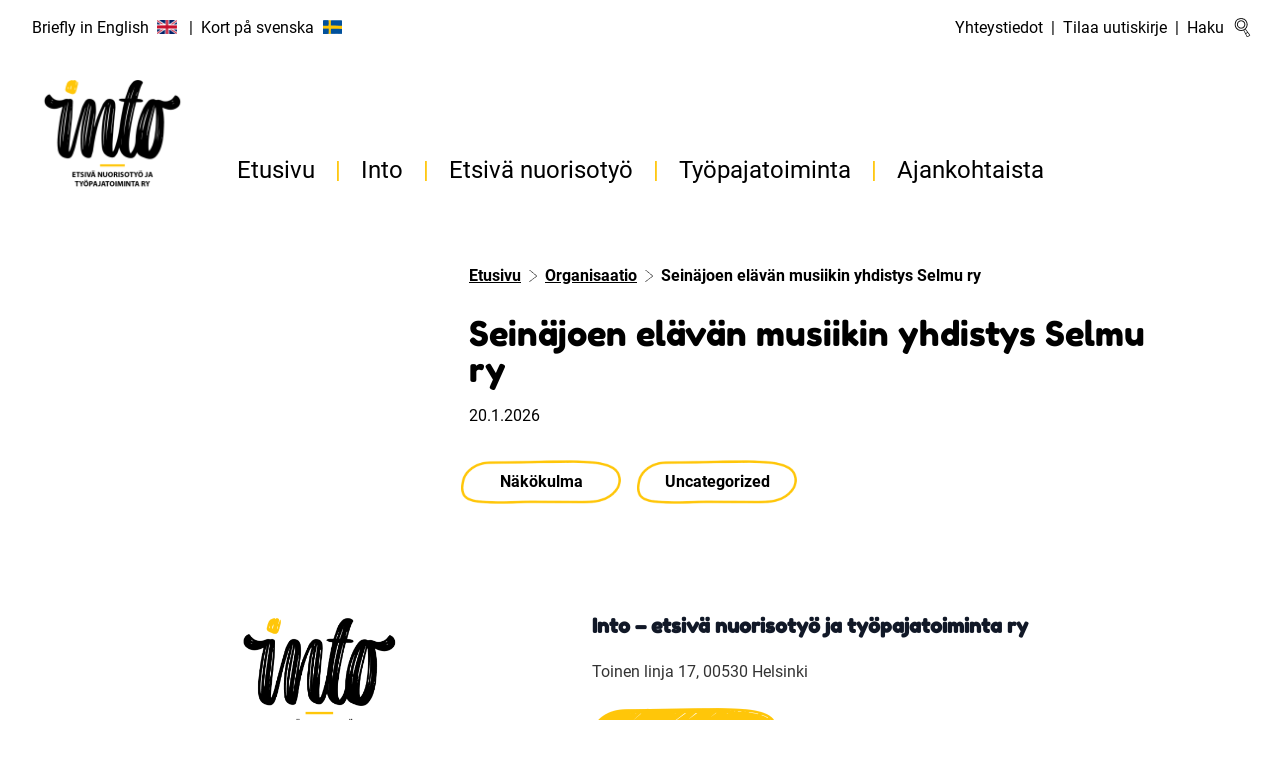

--- FILE ---
content_type: text/html; charset=UTF-8
request_url: https://www.intory.fi/yhdistykset/seinajoen-elavan-musiikin-yhdistys-selmu-ry/
body_size: 10062
content:
<!doctype html>
<html lang="fi">

	<head>
		<meta charset="utf-8">
		<meta http-equiv="x-ua-compatible" content="ie=edge">
		<meta name="viewport" content="width=device-width, initial-scale=1, shrink-to-fit=no">
		<script>document.documentElement.classList.add('js')</script>
		<script>(function(w,d,s,l,i){w[l]=w[l]||[];w[l].push({'gtm.start':
			new Date().getTime(),event:'gtm.js'});var f=d.getElementsByTagName(s)[0],
			j=d.createElement(s),dl=l!='dataLayer'?'&l='+l:'';j.async=true;j.src=
			'https://www.googletagmanager.com/gtm.js?id='+i+dl;f.parentNode.insertBefore(j,f);
			})(window,document,'script','dataLayer','GTM-5S626VC');
		</script>
		<script>
		(function(i,s,o,g,r,a,m){i['GoogleAnalyticsObject']=r;i[r]=i[r]||function(){
		(i[r].q=i[r].q||[]).push(arguments)},i[r].l=1*new Date();a=s.createElement(o),
		m=s.getElementsByTagName(o)[0];a.async=1;a.src=g;m.parentNode.insertBefore(a,m)
		})(window,document,'script','//www.google-analytics.com/analytics.js','ga');

		ga('create', 'UA-73267915-1', 'auto');
		ga('send', 'pageview');
		</script>
		<title>Seinäjoen elävän musiikin yhdistys Selmu ry &#x2d; Into – etsivä nuorisotyö ja työpajatoiminta ry</title>
	<style>img:is([sizes="auto" i], [sizes^="auto," i]) { contain-intrinsic-size: 3000px 1500px }</style>
	
<meta name="robots" content="max-snippet:-1,max-image-preview:standard,max-video-preview:-1" />
<meta property="og:image" content="https://www.intory.fi/app/uploads/2021/05/into-logo-2x.png" />
<meta property="og:image:width" content="326" />
<meta property="og:image:height" content="218" />
<meta property="og:image:alt" content="Siirry etusivulle" />
<meta property="og:locale" content="fi_FI" />
<meta property="og:type" content="article" />
<meta property="og:title" content="Seinäjoen elävän musiikin yhdistys Selmu ry" />
<meta property="og:url" content="https://www.intory.fi/yhdistykset/seinajoen-elavan-musiikin-yhdistys-selmu-ry/" />
<meta property="og:site_name" content="Into – etsivä nuorisotyö ja työpajatoiminta ry" />
<meta property="og:updated_time" content="2026-01-20T07:03+00:00" />
<meta property="article:published_time" content="2026-01-20T07:03+00:00" />
<meta property="article:modified_time" content="2026-01-20T07:03+00:00" />
<meta name="twitter:card" content="summary_large_image" />
<meta name="twitter:title" content="Seinäjoen elävän musiikin yhdistys Selmu ry" />
<meta name="twitter:image" content="https://www.intory.fi/app/uploads/2021/05/into-logo-2x.png" />
<meta name="twitter:image:alt" content="Siirry etusivulle" />
<link rel="canonical" href="https://www.intory.fi/yhdistykset/seinajoen-elavan-musiikin-yhdistys-selmu-ry/" />
<script type="application/ld+json">{"@context":"https://schema.org","@type":"BreadcrumbList","itemListElement":[{"@type":"ListItem","position":1,"item":{"@id":"https://www.intory.fi/","name":"Into \u2013 etsiv\u00e4 nuorisoty\u00f6 ja ty\u00f6pajatoiminta ry"}},{"@type":"ListItem","position":2,"item":{"@id":"https://www.intory.fi/yhdistykset/seinajoen-elavan-musiikin-yhdistys-selmu-ry/","name":"Sein\u00e4joen el\u00e4v\u00e4n musiikin yhdistys Selmu ry"}}]}</script>

<link rel='dns-prefetch' href='//www.intory.fi' />
<link rel='dns-prefetch' href='//fonts.avoine.com' />
<link rel="preconnect" href="https://fonts.avoine.com">
<link rel='stylesheet' id='wp-block-library-css' href='https://www.intory.fi/wp/wp-includes/css/dist/block-library/style.min.css?ver=6.7.2' media='all' />
<style id='classic-theme-styles-inline-css'>
/*! This file is auto-generated */
.wp-block-button__link{color:#fff;background-color:#32373c;border-radius:9999px;box-shadow:none;text-decoration:none;padding:calc(.667em + 2px) calc(1.333em + 2px);font-size:1.125em}.wp-block-file__button{background:#32373c;color:#fff;text-decoration:none}
</style>
<style id='global-styles-inline-css'>
:root{--wp--preset--aspect-ratio--square: 1;--wp--preset--aspect-ratio--4-3: 4/3;--wp--preset--aspect-ratio--3-4: 3/4;--wp--preset--aspect-ratio--3-2: 3/2;--wp--preset--aspect-ratio--2-3: 2/3;--wp--preset--aspect-ratio--16-9: 16/9;--wp--preset--aspect-ratio--9-16: 9/16;--wp--preset--color--black: #000000;--wp--preset--color--cyan-bluish-gray: #abb8c3;--wp--preset--color--white: #ffffff;--wp--preset--color--pale-pink: #f78da7;--wp--preset--color--vivid-red: #cf2e2e;--wp--preset--color--luminous-vivid-orange: #ff6900;--wp--preset--color--luminous-vivid-amber: #fcb900;--wp--preset--color--light-green-cyan: #7bdcb5;--wp--preset--color--vivid-green-cyan: #00d084;--wp--preset--color--pale-cyan-blue: #8ed1fc;--wp--preset--color--vivid-cyan-blue: #0693e3;--wp--preset--color--vivid-purple: #9b51e0;--wp--preset--gradient--vivid-cyan-blue-to-vivid-purple: linear-gradient(135deg,rgba(6,147,227,1) 0%,rgb(155,81,224) 100%);--wp--preset--gradient--light-green-cyan-to-vivid-green-cyan: linear-gradient(135deg,rgb(122,220,180) 0%,rgb(0,208,130) 100%);--wp--preset--gradient--luminous-vivid-amber-to-luminous-vivid-orange: linear-gradient(135deg,rgba(252,185,0,1) 0%,rgba(255,105,0,1) 100%);--wp--preset--gradient--luminous-vivid-orange-to-vivid-red: linear-gradient(135deg,rgba(255,105,0,1) 0%,rgb(207,46,46) 100%);--wp--preset--gradient--very-light-gray-to-cyan-bluish-gray: linear-gradient(135deg,rgb(238,238,238) 0%,rgb(169,184,195) 100%);--wp--preset--gradient--cool-to-warm-spectrum: linear-gradient(135deg,rgb(74,234,220) 0%,rgb(151,120,209) 20%,rgb(207,42,186) 40%,rgb(238,44,130) 60%,rgb(251,105,98) 80%,rgb(254,248,76) 100%);--wp--preset--gradient--blush-light-purple: linear-gradient(135deg,rgb(255,206,236) 0%,rgb(152,150,240) 100%);--wp--preset--gradient--blush-bordeaux: linear-gradient(135deg,rgb(254,205,165) 0%,rgb(254,45,45) 50%,rgb(107,0,62) 100%);--wp--preset--gradient--luminous-dusk: linear-gradient(135deg,rgb(255,203,112) 0%,rgb(199,81,192) 50%,rgb(65,88,208) 100%);--wp--preset--gradient--pale-ocean: linear-gradient(135deg,rgb(255,245,203) 0%,rgb(182,227,212) 50%,rgb(51,167,181) 100%);--wp--preset--gradient--electric-grass: linear-gradient(135deg,rgb(202,248,128) 0%,rgb(113,206,126) 100%);--wp--preset--gradient--midnight: linear-gradient(135deg,rgb(2,3,129) 0%,rgb(40,116,252) 100%);--wp--preset--font-size--small: 13px;--wp--preset--font-size--medium: 20px;--wp--preset--font-size--large: 36px;--wp--preset--font-size--x-large: 42px;--wp--preset--spacing--20: 0.44rem;--wp--preset--spacing--30: 0.67rem;--wp--preset--spacing--40: 1rem;--wp--preset--spacing--50: 1.5rem;--wp--preset--spacing--60: 2.25rem;--wp--preset--spacing--70: 3.38rem;--wp--preset--spacing--80: 5.06rem;--wp--preset--shadow--natural: 6px 6px 9px rgba(0, 0, 0, 0.2);--wp--preset--shadow--deep: 12px 12px 50px rgba(0, 0, 0, 0.4);--wp--preset--shadow--sharp: 6px 6px 0px rgba(0, 0, 0, 0.2);--wp--preset--shadow--outlined: 6px 6px 0px -3px rgba(255, 255, 255, 1), 6px 6px rgba(0, 0, 0, 1);--wp--preset--shadow--crisp: 6px 6px 0px rgba(0, 0, 0, 1);}:where(.is-layout-flex){gap: 0.5em;}:where(.is-layout-grid){gap: 0.5em;}body .is-layout-flex{display: flex;}.is-layout-flex{flex-wrap: wrap;align-items: center;}.is-layout-flex > :is(*, div){margin: 0;}body .is-layout-grid{display: grid;}.is-layout-grid > :is(*, div){margin: 0;}:where(.wp-block-columns.is-layout-flex){gap: 2em;}:where(.wp-block-columns.is-layout-grid){gap: 2em;}:where(.wp-block-post-template.is-layout-flex){gap: 1.25em;}:where(.wp-block-post-template.is-layout-grid){gap: 1.25em;}.has-black-color{color: var(--wp--preset--color--black) !important;}.has-cyan-bluish-gray-color{color: var(--wp--preset--color--cyan-bluish-gray) !important;}.has-white-color{color: var(--wp--preset--color--white) !important;}.has-pale-pink-color{color: var(--wp--preset--color--pale-pink) !important;}.has-vivid-red-color{color: var(--wp--preset--color--vivid-red) !important;}.has-luminous-vivid-orange-color{color: var(--wp--preset--color--luminous-vivid-orange) !important;}.has-luminous-vivid-amber-color{color: var(--wp--preset--color--luminous-vivid-amber) !important;}.has-light-green-cyan-color{color: var(--wp--preset--color--light-green-cyan) !important;}.has-vivid-green-cyan-color{color: var(--wp--preset--color--vivid-green-cyan) !important;}.has-pale-cyan-blue-color{color: var(--wp--preset--color--pale-cyan-blue) !important;}.has-vivid-cyan-blue-color{color: var(--wp--preset--color--vivid-cyan-blue) !important;}.has-vivid-purple-color{color: var(--wp--preset--color--vivid-purple) !important;}.has-black-background-color{background-color: var(--wp--preset--color--black) !important;}.has-cyan-bluish-gray-background-color{background-color: var(--wp--preset--color--cyan-bluish-gray) !important;}.has-white-background-color{background-color: var(--wp--preset--color--white) !important;}.has-pale-pink-background-color{background-color: var(--wp--preset--color--pale-pink) !important;}.has-vivid-red-background-color{background-color: var(--wp--preset--color--vivid-red) !important;}.has-luminous-vivid-orange-background-color{background-color: var(--wp--preset--color--luminous-vivid-orange) !important;}.has-luminous-vivid-amber-background-color{background-color: var(--wp--preset--color--luminous-vivid-amber) !important;}.has-light-green-cyan-background-color{background-color: var(--wp--preset--color--light-green-cyan) !important;}.has-vivid-green-cyan-background-color{background-color: var(--wp--preset--color--vivid-green-cyan) !important;}.has-pale-cyan-blue-background-color{background-color: var(--wp--preset--color--pale-cyan-blue) !important;}.has-vivid-cyan-blue-background-color{background-color: var(--wp--preset--color--vivid-cyan-blue) !important;}.has-vivid-purple-background-color{background-color: var(--wp--preset--color--vivid-purple) !important;}.has-black-border-color{border-color: var(--wp--preset--color--black) !important;}.has-cyan-bluish-gray-border-color{border-color: var(--wp--preset--color--cyan-bluish-gray) !important;}.has-white-border-color{border-color: var(--wp--preset--color--white) !important;}.has-pale-pink-border-color{border-color: var(--wp--preset--color--pale-pink) !important;}.has-vivid-red-border-color{border-color: var(--wp--preset--color--vivid-red) !important;}.has-luminous-vivid-orange-border-color{border-color: var(--wp--preset--color--luminous-vivid-orange) !important;}.has-luminous-vivid-amber-border-color{border-color: var(--wp--preset--color--luminous-vivid-amber) !important;}.has-light-green-cyan-border-color{border-color: var(--wp--preset--color--light-green-cyan) !important;}.has-vivid-green-cyan-border-color{border-color: var(--wp--preset--color--vivid-green-cyan) !important;}.has-pale-cyan-blue-border-color{border-color: var(--wp--preset--color--pale-cyan-blue) !important;}.has-vivid-cyan-blue-border-color{border-color: var(--wp--preset--color--vivid-cyan-blue) !important;}.has-vivid-purple-border-color{border-color: var(--wp--preset--color--vivid-purple) !important;}.has-vivid-cyan-blue-to-vivid-purple-gradient-background{background: var(--wp--preset--gradient--vivid-cyan-blue-to-vivid-purple) !important;}.has-light-green-cyan-to-vivid-green-cyan-gradient-background{background: var(--wp--preset--gradient--light-green-cyan-to-vivid-green-cyan) !important;}.has-luminous-vivid-amber-to-luminous-vivid-orange-gradient-background{background: var(--wp--preset--gradient--luminous-vivid-amber-to-luminous-vivid-orange) !important;}.has-luminous-vivid-orange-to-vivid-red-gradient-background{background: var(--wp--preset--gradient--luminous-vivid-orange-to-vivid-red) !important;}.has-very-light-gray-to-cyan-bluish-gray-gradient-background{background: var(--wp--preset--gradient--very-light-gray-to-cyan-bluish-gray) !important;}.has-cool-to-warm-spectrum-gradient-background{background: var(--wp--preset--gradient--cool-to-warm-spectrum) !important;}.has-blush-light-purple-gradient-background{background: var(--wp--preset--gradient--blush-light-purple) !important;}.has-blush-bordeaux-gradient-background{background: var(--wp--preset--gradient--blush-bordeaux) !important;}.has-luminous-dusk-gradient-background{background: var(--wp--preset--gradient--luminous-dusk) !important;}.has-pale-ocean-gradient-background{background: var(--wp--preset--gradient--pale-ocean) !important;}.has-electric-grass-gradient-background{background: var(--wp--preset--gradient--electric-grass) !important;}.has-midnight-gradient-background{background: var(--wp--preset--gradient--midnight) !important;}.has-small-font-size{font-size: var(--wp--preset--font-size--small) !important;}.has-medium-font-size{font-size: var(--wp--preset--font-size--medium) !important;}.has-large-font-size{font-size: var(--wp--preset--font-size--large) !important;}.has-x-large-font-size{font-size: var(--wp--preset--font-size--x-large) !important;}
:where(.wp-block-post-template.is-layout-flex){gap: 1.25em;}:where(.wp-block-post-template.is-layout-grid){gap: 1.25em;}
:where(.wp-block-columns.is-layout-flex){gap: 2em;}:where(.wp-block-columns.is-layout-grid){gap: 2em;}
:root :where(.wp-block-pullquote){font-size: 1.5em;line-height: 1.6;}
</style>
<link rel='stylesheet' id='sage/fontello.css-css' href='https://www.intory.fi/app/themes/avoine-theme/public/fonts/fontello/css/fontello.css' media='all' />
<link rel='stylesheet' id='avoine/fredoka_one-css' href='https://fonts.avoine.com/fonts/fredoka-one/latin.css' media='all' />
<link rel='stylesheet' id='avoine/roboto-css' href='https://fonts.avoine.com/fonts/roboto/latin.css' media='all' />
<link rel='stylesheet' id='sage/app.css-css' href='https://www.intory.fi/app/themes/avoine-theme/public/styles/app.css?id=86fd1d701aa0f2541a073a1ecc9a0b62' media='all' />
<script src="https://www.intory.fi/wp/wp-includes/js/jquery/jquery.min.js?ver=3.7.1" id="jquery-core-js"></script>
<link rel="icon" href="https://www.intory.fi/app/uploads/2021/05/cropped-into-favicon-32x32.png" sizes="32x32" />
<link rel="icon" href="https://www.intory.fi/app/uploads/2021/05/cropped-into-favicon-192x192.png" sizes="192x192" />
<link rel="apple-touch-icon" href="https://www.intory.fi/app/uploads/2021/05/cropped-into-favicon-180x180.png" />
<meta name="msapplication-TileImage" content="https://www.intory.fi/app/uploads/2021/05/cropped-into-favicon-270x270.png" />
	</head>

	<body class="association-template-default single single-association postid-4736 wp-custom-logo wp-embed-responsive offcanvas-main seinajoen-elavan-musiikin-yhdistys-selmu-ry">
		<noscript>
			<iframe src="https://www.googletagmanager.com/ns.html?id=GTM-5S626VC" height="0" width="0" style="display:none;visibility:hidden"></iframe>
		</noscript>

		
		<a class="skip-link" data-offcanvas-push href="#main">
		Siirry sisältöön
		</a>

		<div data-offcanvas-push class="md:hidden fixed right-0 top-0 z-40">
			<button data-offcanvas-toggle="right" class="h-12 px-single bg-brand-1 text-black hover:bg-brand-1-dark focus:bg-brand-1-dark text-2xl">
				<span class="sr-only">Näytä valikko</span>
				<i class="icon-menu" aria-hidden="true"></i>
			</button>
		</div>

		<!-- Page content -->
		<div class="offcanvas-content">

			<div class="bg-white text-center p-single hidden md:block relative">
									<div class="container-wide px-single flex justify-between">
													<nav class="menu-container menu-container--lang" aria-label="Kielivalikko"><ul id="menu-kielivalikko" class="menu menu--lang"><li id="menu-item-270" class="menu-item menu-item-type-post_type menu-item-object-page menu-item-270"><a href="https://www.intory.fi/briefly-in-english/" lang="en"><span class="menu-item__inner">Briefly in English<i class="menu-icon menu-icon--flag-en" aria-hidden="true"></i></span><span aria-hidden="true" class="menu-item__spacer">|</span></a></li>
<li id="menu-item-269" class="menu-item menu-item-type-post_type menu-item-object-page menu-item-269"><a href="https://www.intory.fi/kort-pa-svenska/" lang="sv"><span class="menu-item__inner">Kort på svenska<i class="menu-icon menu-icon--flag-sv" aria-hidden="true"></i></span><span aria-hidden="true" class="menu-item__spacer">|</span></a></li>
</ul></nav>
																			<nav class="menu-container menu-container--tools" aria-label="Työkaluvalikko"><ul id="menu-apuvalikko" class="menu menu--tools"><li id="menu-item-168" class="menu-item menu-item-type-post_type menu-item-object-page menu-item-168"><a href="https://www.intory.fi/into/yhteystiedot/"><span class="menu-item__inner">Yhteystiedot</span><span aria-hidden="true" class="menu-item__spacer">|</span></a></li>
<li id="menu-item-169" class="menu-item menu-item-type-post_type menu-item-object-page menu-item-169"><a href="https://www.intory.fi/into/https-klik-intory-fi-form-tilaa-uutiskirje/"><span class="menu-item__inner">Tilaa uutiskirje</span><span aria-hidden="true" class="menu-item__spacer">|</span></a></li>
<li id="menu-item-177" class="menu-item menu-item-type-post_type menu-item-object-page menu-item-177"><a href="https://www.intory.fi/haku/"><span class="menu-item__inner">Haku<i class="menu-icon menu-icon--search" aria-hidden="true"></i></span><span aria-hidden="true" class="menu-item__spacer">|</span></a></li>
</ul></nav>
											</div>
								<div class="hidden pt-6 2lg:pt-0 2lg:absolute bottom-0 2lg:-mb-10 w-full z-10" id="js-search-container">
					<div class="max-w-md px-6 mx-auto">
						<form
	role="search"
	method="get"
	class="flex flex-no-wrap"
	action="https://www.intory.fi/haku/"
	>
	<div class="flex flex-row-reverse flex-no-wrap w-full">
		<label class="sr-only" for="q">
			Haku
		</label>
		<input
			type="search"
			name="q"
			id="q"
			value=""
			minlength="3"
			autocomplete="off"
			placeholder="Hae sivustolta…"
			class="flex-auto w-full max-w-lg bg-white px-single h-8 border-b border-brand-1"
		>
		<button
			type="submit"
			class="bg-white border-2 border-white hover:border-brand-1 rounded-full text-black px-1 h-8">
				<img src="https://www.intory.fi/app/themes/avoine-theme/public/images/icon-search.png?id=dae647ab624825e5544864a0492f6c67" alt="Haku">
		</button>
	</div>
	<button class="hidden js-search-close px-half bg-white">
		<span class="sr-only">Sulje haku</span>
		<span class="font-headline inline-block relative" aria-hidden="true">X</span>
	</button>
</form>
					</div>
				</div>
			</div>

			<header class="bg-white">
				<div class="container-wide px-single md:flex">
					<div class="p-single pt-double md:pt-single flex-auto flex flex-row items-center justify-center md:justify-start md:w-56">
																					<span class="inline-block max-w-logo">
									<a href="https://www.intory.fi/" class="custom-logo-link" rel="home"><img width="326" height="218" src="https://www.intory.fi/app/uploads/2021/05/into-logo-2x.png" class="custom-logo" alt="Siirry etusivulle" decoding="async" fetchpriority="high" srcset="https://www.intory.fi/app/uploads/2021/05/into-logo-2x.png 326w, https://www.intory.fi/app/uploads/2021/05/into-logo-2x-320x214.png 320w" sizes="(max-width: 326px) 100vw, 326px" /></a>
								</span>
																		</div>
					<div class="text-right p-single pb-0 hidden md:flex items-end w-full">
													<nav class="menu-container menu-container--primary" aria-label="Päävalikko"><ul id="menu-paavalikko" class="menu menu--primary"><li id="menu-item-9" class="menu-item menu-item-type-post_type menu-item-object-page menu-item-home menu-item-9"><a href="https://www.intory.fi/"><span class="menu-item__inner">Etusivu</span><span aria-hidden="true" class="menu-item__spacer">|</span></a></li>
<li id="menu-item-20" class="menu-item menu-item-type-post_type menu-item-object-page menu-item-has-children menu-item-20"><a href="https://www.intory.fi/into/"><span class="menu-item__inner">Into</span><span aria-hidden="true" class="menu-item__spacer">|</span></a>
<ul class="sub-menu">
	<li id="menu-item-4048" class="menu-item menu-item-type-post_type menu-item-object-page menu-item-4048"><a href="https://www.intory.fi/into/me-inton-jasenet/"><span class="menu-item__inner">Me Inton jäsenet</span><span aria-hidden="true" class="menu-item__spacer">|</span></a></li>
	<li id="menu-item-4050" class="menu-item menu-item-type-post_type menu-item-object-page menu-item-4050"><a href="https://www.intory.fi/into/hallitus/"><span class="menu-item__inner">Hallitus</span><span aria-hidden="true" class="menu-item__spacer">|</span></a></li>
	<li id="menu-item-24044" class="menu-item menu-item-type-post_type menu-item-object-page menu-item-24044"><a href="https://www.intory.fi/into/into-vaikuttaa/"><span class="menu-item__inner">Into vaikuttajana</span><span aria-hidden="true" class="menu-item__spacer">|</span></a></li>
	<li id="menu-item-4052" class="menu-item menu-item-type-post_type menu-item-object-page menu-item-4052"><a href="https://www.intory.fi/into/media/"><span class="menu-item__inner">Media</span><span aria-hidden="true" class="menu-item__spacer">|</span></a></li>
	<li id="menu-item-18534" class="menu-item menu-item-type-post_type menu-item-object-page menu-item-18534"><a href="https://www.intory.fi/into/tutkimukset-ja-opinnaytteet/"><span class="menu-item__inner">Tutkimukset ja opinnäytteet</span><span aria-hidden="true" class="menu-item__spacer">|</span></a></li>
	<li id="menu-item-24039" class="menu-item menu-item-type-post_type menu-item-object-page menu-item-24039"><a href="https://www.intory.fi/into/hankkeet/"><span class="menu-item__inner">Hankkeet</span><span aria-hidden="true" class="menu-item__spacer">|</span></a></li>
	<li id="menu-item-4054" class="menu-item menu-item-type-post_type menu-item-object-page menu-item-4054"><a href="https://www.intory.fi/into/tilaa-julkaisuja/"><span class="menu-item__inner">Tilaa julkaisuja</span><span aria-hidden="true" class="menu-item__spacer">|</span></a></li>
</ul>
</li>
<li id="menu-item-156" class="menu-item menu-item-type-post_type menu-item-object-page menu-item-has-children menu-item-156"><a href="https://www.intory.fi/etsiva-nuorisotyo/"><span class="menu-item__inner">Etsivä nuorisotyö</span><span aria-hidden="true" class="menu-item__spacer">|</span></a>
<ul class="sub-menu">
	<li id="menu-item-4066" class="menu-item menu-item-type-post_type menu-item-object-page menu-item-4066"><a href="https://www.intory.fi/etsiva-nuorisotyo/mita-on-etsiva-nuorisotyo/"><span class="menu-item__inner">Mitä on etsivä nuorisotyö?</span><span aria-hidden="true" class="menu-item__spacer">|</span></a></li>
	<li id="menu-item-4063" class="menu-item menu-item-type-post_type menu-item-object-page menu-item-4063"><a href="https://www.intory.fi/etsiva-nuorisotyo/sovari/"><span class="menu-item__inner">Sovari-vaikutusmittari</span><span aria-hidden="true" class="menu-item__spacer">|</span></a></li>
	<li id="menu-item-19996" class="menu-item menu-item-type-post_type menu-item-object-page menu-item-19996"><a href="https://www.intory.fi/etsiva-nuorisotyo/laatutyo/"><span class="menu-item__inner">Laatutyö etsivässä nuorisotyössä</span><span aria-hidden="true" class="menu-item__spacer">|</span></a></li>
	<li id="menu-item-4057" class="menu-item menu-item-type-post_type menu-item-object-page menu-item-4057"><a href="https://www.intory.fi/etsiva-nuorisotyo/alueelliset-verkostot/"><span class="menu-item__inner">Alueelliset verkostot</span><span aria-hidden="true" class="menu-item__spacer">|</span></a></li>
	<li id="menu-item-4059" class="menu-item menu-item-type-post_type menu-item-object-page menu-item-4059"><a href="https://www.intory.fi/etsiva-nuorisotyo/aikalisa/"><span class="menu-item__inner">Aikalisä-toiminta</span><span aria-hidden="true" class="menu-item__spacer">|</span></a></li>
</ul>
</li>
<li id="menu-item-153" class="menu-item menu-item-type-post_type menu-item-object-page menu-item-has-children menu-item-153"><a href="https://www.intory.fi/tyopajatoiminta/"><span class="menu-item__inner">Työpajatoiminta</span><span aria-hidden="true" class="menu-item__spacer">|</span></a>
<ul class="sub-menu">
	<li id="menu-item-4065" class="menu-item menu-item-type-post_type menu-item-object-page menu-item-4065"><a href="https://www.intory.fi/tyopajatoiminta/mita-on-tyopajatoiminta/"><span class="menu-item__inner">Mitä on työpajatoiminta?</span><span aria-hidden="true" class="menu-item__spacer">|</span></a></li>
	<li id="menu-item-4058" class="menu-item menu-item-type-post_type menu-item-object-page menu-item-4058"><a href="https://www.intory.fi/tyopajatoiminta/sovari/"><span class="menu-item__inner">Sovari-vaikutusmittari</span><span aria-hidden="true" class="menu-item__spacer">|</span></a></li>
	<li id="menu-item-4061" class="menu-item menu-item-type-post_type menu-item-object-page menu-item-4061"><a href="https://www.intory.fi/tyopajatoiminta/laatutyo/"><span class="menu-item__inner">Laatutyö</span><span aria-hidden="true" class="menu-item__spacer">|</span></a></li>
	<li id="menu-item-4067" class="menu-item menu-item-type-post_type menu-item-object-page menu-item-4067"><a href="https://www.intory.fi/tyopajatoiminta/alueelliset-verkostot/"><span class="menu-item__inner">Alueelliset verkostot</span><span aria-hidden="true" class="menu-item__spacer">|</span></a></li>
	<li id="menu-item-4060" class="menu-item menu-item-type-post_type menu-item-object-page menu-item-4060"><a href="https://www.intory.fi/tyopajatoiminta/opinnollistaminen/"><span class="menu-item__inner">Opinnollistaminen</span><span aria-hidden="true" class="menu-item__spacer">|</span></a></li>
</ul>
</li>
<li id="menu-item-237" class="menu-item menu-item-type-post_type menu-item-object-page menu-item-has-children menu-item-237"><a href="https://www.intory.fi/ajankohtaista/"><span class="menu-item__inner">Ajankohtaista</span><span aria-hidden="true" class="menu-item__spacer">|</span></a>
<ul class="sub-menu">
	<li id="menu-item-3175" class="menu-item menu-item-type-post_type menu-item-object-page menu-item-3175"><a href="https://www.intory.fi/ajankohtaista/koulutukset-ja-tapahtumat/"><span class="menu-item__inner">Koulutukset ja tapahtumat</span><span aria-hidden="true" class="menu-item__spacer">|</span></a></li>
	<li id="menu-item-24041" class="menu-item menu-item-type-post_type menu-item-object-page menu-item-24041"><a href="https://www.intory.fi/ajankohtaista/vuoden-sosiaalinen-vahvistaja/"><span class="menu-item__inner">Vuoden Sosiaalinen vahvistaja</span><span aria-hidden="true" class="menu-item__spacer">|</span></a></li>
	<li id="menu-item-24040" class="menu-item menu-item-type-post_type menu-item-object-page menu-item-24040"><a href="https://www.intory.fi/ajankohtaista/yhteiskunnalliset-nakokulmat/"><span class="menu-item__inner">Yhteiskunnalliset näkökulmat</span><span aria-hidden="true" class="menu-item__spacer">|</span></a></li>
</ul>
</li>
</ul></nav>
											</div>
				</div>
			</header>

			
			<div class="bg-white pt-double">
									<div class="container md:flex md:flex-row-reverse justify-center">
						<main id="main" class="md:w-3/4 p-single md:pl-double max-w-main">
															<nav
		aria-label="Breadcrumb"
					class="flex items-center px-0 py-2 -mx-2 leading-none mb-single flex-wrap"
				vocab="https://schema.org/"
		typeof="BreadcrumbList"
	>
									<span class="p-2 font-bold" property="itemListElement" typeof="ListItem">
					<a
						property="item"
						typeof="WebPage"
						title="Siirry sivulle Into – etsivä nuorisotyö ja työpajatoiminta ry"
						href="https://www.intory.fi"
												class="text-black underline hocus:no-underline"
					>
						<span property="name">
															Etusivu
													</span>
					</a>

					<meta property="position" content="1">
				</span>

									<img src="https://www.intory.fi/app/themes/avoine-theme/public/images/icon-right.png?id=f7ca1d36b7cf7a59d8508c16e889c260" alt="">
																<span class="p-2 font-bold" property="itemListElement" typeof="ListItem">
					<a
						property="item"
						typeof="WebPage"
						title="Siirry sivulle Organisaatio"
						href="../"
												class="text-black underline hocus:no-underline"
					>
						<span property="name">
															Organisaatio
													</span>
					</a>

					<meta property="position" content="2">
				</span>

									<img src="https://www.intory.fi/app/themes/avoine-theme/public/images/icon-right.png?id=f7ca1d36b7cf7a59d8508c16e889c260" alt="">
																<span class="p-2 font-bold cursor-default">
					Seinäjoen elävän musiikin yhdistys Selmu ry
				</span>
						</nav>
															 		<article class="post-4736 association type-association status-publish hentry association_type-jasen">
	<header>
		<h1 class="entry-title">
			Seinäjoen elävän musiikin yhdistys Selmu ry
		</h1>

		<time class="block my-single" datetime="2026-01-20T07:03:44+00:00">
	20.1.2026
</time>
	</header>

	
	
	<li class="categories"><h3 class="sr-only">Kategoriat:</h3><ul>	<li class="cat-item cat-item-10"><a href="https://www.intory.fi/category/nakokulma/">Näkökulma</a>
</li>
	<li class="cat-item cat-item-1"><a href="https://www.intory.fi/category/uncategorized/">Uncategorized</a>
</li>
</ul></li>

	<footer>
		
	</footer>

	</article>
							</main>
						<aside class="md:w-1/4 min-w-aside p-single lg:mr-double md:pt-double">
								<div class="prose">
	
</div>
						</aside>
					</div>
							</div>

			
			<footer class="footer px-single md:px-0 md:py-triple bg-white content-info" id="footer">
				<div class="container md:flex flex-wrap justify-center">
					<div class="footer__column--1 w-1/2 max-w-md mb-single md:mb-0 md:w-1/2 py-single md:px-triple">
						<div class="prose rte text-center">
							<section class="widget media_image-4 widget_media_image"><img width="1293" height="1084" src="https://www.intory.fi/app/uploads/2025/06/Logot.png" class="image wp-image-22034  attachment-full size-full" alt="" style="max-width: 100%; height: auto;" decoding="async" loading="lazy" srcset="https://www.intory.fi/app/uploads/2025/06/Logot.png 1293w, https://www.intory.fi/app/uploads/2025/06/Logot-320x268.png 320w, https://www.intory.fi/app/uploads/2025/06/Logot-1024x858.png 1024w, https://www.intory.fi/app/uploads/2025/06/Logot-768x644.png 768w, https://www.intory.fi/app/uploads/2025/06/Logot-345x289.png 345w" sizes="auto, (max-width: 1293px) 100vw, 1293px" /></section>						</div>
					</div>
					<div class="footer__column--2 md:w-1/2 py-single md:px-triple">
						<div class="prose rte">
							<section class="widget text-3 widget_text"><h2 class="widget__title">Into &#8211; etsivä nuorisotyö ja työpajatoiminta ry</h2>			<div class="textwidget"><p>Toinen linja 17, 00530 Helsinki</p>
</div>
		</section><section class="widget button-6 widget_button"><p>
		<a href="https://www.intory.fi/into/yhteystiedot/"  class="button">
			Kaikki yhteystiedot
		</a>
	</p>
</section><section class="widget text-6 widget_text">			<div class="textwidget"><p>Yhdistyksen perustoimintaan olemme saaneet avustusta opetus- ja kulttuuriministeriöltä. Yhdistyksen kehittämistoimintaan olemme saaneet rahoitusta Euroopan unionilta (ESR+ ja RRP5).</p>
<p><a href="/into/saavutettavuusseloste/">Saavutettavuusseloste</a></p>
<p><a href="/into/tietosuojaselosteet/">Tietosuojaselosteet</a></p>
<p><a href="https://www.intory.fi/materiaalipankki/inton-turvallisemman-tilan-periaatteet/">Turvallisemman tilan periaatteet</a></p>
</div>
		</section>						</div>
					</div>
				</div>
									<div class="footer__column--4 mt-double md:mt-triple">
						<div class="container py-single md:px-single pt-double md:pt-triple border-t border-brand-1">
							<div class="prose rte flex flex-wrap justify-center max-w-full md:px-double">
								<section class="widget text-15 widget_text"><h2 class="widget__title">Into</h2>			<div class="textwidget"><ul>
<li><a href="https://www.intory.fi/into/me-inton-jasenet/liity-jaseneksi/">Liity jäseneksi</a></li>
<li><a href="https://www.intory.fi/into/hankkeet/">Hankkeet</a></li>
<li><a href="https://www.intory.fi/into/media/">Media</a></li>
<li><a href="https://www.intory.fi/into/yhteystiedot/">Yhteystiedot</a></li>
</ul>
</div>
		</section><section class="widget text-16 widget_text"><h2 class="widget__title">Etsivä nuorisotyö</h2>			<div class="textwidget"><ul>
<li><a href="https://www.intory.fi/etsiva-nuorisotyo/mita-on-etsiva-nuorisotyo/">Mitä on etsivä nuorisotyö?</a></li>
<li><a href="https://www.intory.fi/etsiva-nuorisotyo/mita-on-etsiva-nuorisotyo/nuorten-tarinoita/">Nuorten tarinoita</a></li>
<li><a href="https://www.intory.fi/etsiva-nuorisotyo/laatutyo/">Laatutyö</a></li>
<li><a href="https://www.intory.fi/etsiva-nuorisotyo/aikalisa/">Aikalisä-toiminta</a></li>
</ul>
</div>
		</section><section class="widget text-17 widget_text"><h2 class="widget__title">Työpajatoiminta</h2>			<div class="textwidget"><ul>
<li><a href="https://www.intory.fi/tyopajatoiminta/mita-on-tyopajatoiminta/">Mitä on työpajatoiminta?</a></li>
<li><a href="https://www.intory.fi/tyopajatoiminta/mita-on-tyopajatoiminta/tyopajatoiminta-yhteistyokumppaneille/">Yhteistyökumppaneille</a></li>
<li><a href="https://www.intory.fi/tyopajatoiminta/opinnollistaminen/">Opinnollistaminen</a></li>
<li><a href="https://www.intory.fi/tyopajatoiminta/laatutyo/">Laatutyö</a></li>
</ul>
</div>
		</section><section class="widget text-18 widget_text"><h2 class="widget__title">Ajankohtaista</h2>			<div class="textwidget"><ul>
<li><a href="https://www.intory.fi/ajankohtaista/koulutukset-ja-tapahtumat/">Koulutukset ja tapahtumat</a></li>
<li><a href="https://www.intory.fi/ajankohtaista/yhteiskunnalliset-nakokulmat/">Yhteiskunnalliset näkökulmat</a></li>
<li><a href="https://www.intory.fi/ajankohtaista/vuoden-sosiaalinen-vahvistaja/">Vuoden Sosiaalinen vahvistaja</a></li>
<li><a href="https://www.intory.fi/ajankohtaista/koulutukset-ja-tapahtumat/inton-webinaarisarja/">Webinaarisarja</a></li>
</ul>
</div>
		</section>							</div>
						</div>
					</div>
							</footer>

			<div class="text-black text-center bg-brand-1">
				<div class="container">
					<div class="p-single py-half">
						&copy; Into – etsivä nuorisotyö ja työpajatoiminta ry
					</div>
				</div>
			</div>

		</div>

		<!-- Right offcanvas bar -->
		<div data-offcanvas-bar="right" data-offcanvas-bar-mode="push" aria-hidden="true">
			<div class="p-single mb-single">
	<form
	role="search"
	method="get"
	class="flex flex-no-wrap"
	action="https://www.intory.fi/haku/"
			id="ocsf"
	>
	<div class="flex flex-row-reverse flex-no-wrap w-full">
		<label class="sr-only" for="ocsf_q">
			Haku
		</label>
		<input
			type="search"
			name="q"
			id="ocsf_q"
			value=""
			minlength="3"
			autocomplete="off"
			placeholder="Hae sivustolta…"
			class="flex-auto w-full max-w-lg bg-white px-single h-8 border-b border-brand-1"
		>
		<button
			type="submit"
			class="bg-white border-2 border-white hover:border-brand-1 rounded-full text-black px-1 h-8">
				<img src="https://www.intory.fi/app/themes/avoine-theme/public/images/icon-search.png?id=dae647ab624825e5544864a0492f6c67" alt="Haku">
		</button>
	</div>
	<button class="hidden js-search-close px-half bg-white">
		<span class="sr-only">Sulje haku</span>
		<span class="font-headline inline-block relative" aria-hidden="true">X</span>
	</button>
</form>
</div>

<nav id="mobile-menu" data-labels-open="Avaa alavalikko" data-labels-close="Sulje alavalikko" class="menu menu--mobile"><ul><li class="menu-item"><a href="https://www.intory.fi/">Etusivu</a></li><li class="menu-item menu-item-has_children"><a href="https://www.intory.fi/ajankohtaista/">Ajankohtaista</a><ul class='children'><li class="menu-item menu-item-has_children"><a href="https://www.intory.fi/ajankohtaista/koulutukset-ja-tapahtumat/">Koulutukset ja tapahtumat</a><ul class='children'><li class="menu-item"><a href="https://www.intory.fi/ajankohtaista/koulutukset-ja-tapahtumat/tapahtuma-ja-koulutuskalenteri/">Koulutus- ja tapahtumakalenteri</a></li><li class="menu-item"><a href="https://www.intory.fi/ajankohtaista/koulutukset-ja-tapahtumat/inton-koulutukset/">Inton koulutukset</a></li><li class="menu-item"><a href="https://www.intory.fi/ajankohtaista/koulutukset-ja-tapahtumat/inton-verkostot/">Inton verkostot</a></li><li class="menu-item menu-item-has_children"><a href="https://www.intory.fi/ajankohtaista/koulutukset-ja-tapahtumat/inton-webinaarisarja/">Inton webinaarisarja</a><ul class='children'><li class="menu-item"><a href="https://www.intory.fi/ajankohtaista/koulutukset-ja-tapahtumat/inton-webinaarisarja/webinaarisarja2025/">Webinaarisarja 2025</a></li></ul></li><li class="menu-item"><a href="https://www.intory.fi/ajankohtaista/koulutukset-ja-tapahtumat/inton-verkkokoulutusalusta/">Inton verkkokoulutusalusta</a></li><li class="menu-item"><a href="https://www.intory.fi/ajankohtaista/koulutukset-ja-tapahtumat/into25/">#INTO-tapahtuma</a></li><li class="menu-item menu-item-has_children"><a href="https://www.intory.fi/ajankohtaista/koulutukset-ja-tapahtumat/nuori-2026/">NUORI 2026</a><ul class='children'><li class="menu-item"><a href="https://www.intory.fi/ajankohtaista/koulutukset-ja-tapahtumat/nuori-2026/inton-ohjelmapolku/">Inton ohjelmapolku</a></li></ul></li><li class="menu-item menu-item-has_children"><a href="https://www.intory.fi/ajankohtaista/koulutukset-ja-tapahtumat/synergiaseminaari/">Synergiaseminaari</a><ul class='children'><li class="menu-item"><a href="https://www.intory.fi/ajankohtaista/koulutukset-ja-tapahtumat/synergiaseminaari/puheenvuorot/">Synergiaseminaari 2025</a></li></ul></li><li class="menu-item menu-item-has_children"><a href="https://www.intory.fi/ajankohtaista/koulutukset-ja-tapahtumat/into-suomiareenalla-2/">Into SuomiAreenalla</a><ul class='children'><li class="menu-item"><a href="https://www.intory.fi/ajankohtaista/koulutukset-ja-tapahtumat/into-suomiareenalla-2/into-suomiareenalla/">SuomiAreena 2025</a></li></ul></li><li class="menu-item"><a href="https://www.intory.fi/ajankohtaista/koulutukset-ja-tapahtumat/oppivelvollisuuswebinaari/">Oppivelvollisuuswebinaari 24.9.2025</a></li></ul></li><li class="menu-item menu-item-has_children"><a href="https://www.intory.fi/ajankohtaista/vuoden-sosiaalinen-vahvistaja/">Vuoden Sosiaalinen vahvistaja</a><ul class='children'><li class="menu-item"><a href="https://www.intory.fi/ajankohtaista/vuoden-sosiaalinen-vahvistaja/sosiaalinen-vahvistaja-2024/">Sosiaalinen vahvistaja 2024</a></li></ul></li><li class="menu-item menu-item-has_children"><a href="https://www.intory.fi/ajankohtaista/yhteiskunnalliset-nakokulmat/">Yhteiskunnalliset näkökulmat</a><ul class='children'><li class="menu-item"><a href="https://www.intory.fi/ajankohtaista/yhteiskunnalliset-nakokulmat/lausunnot/">Lausunnot</a></li><li class="menu-item"><a href="https://www.intory.fi/ajankohtaista/yhteiskunnalliset-nakokulmat/hallituskausi/">Hallituskausi 2023-2027</a></li><li class="menu-item"><a href="https://www.intory.fi/ajankohtaista/yhteiskunnalliset-nakokulmat/budjetti/">Budjetti ja rahoitus</a></li><li class="menu-item"><a href="https://www.intory.fi/ajankohtaista/yhteiskunnalliset-nakokulmat/oppivelvollisuuden-laajentaminen/">Laajennettu oppivelvollisuus</a></li><li class="menu-item"><a href="https://www.intory.fi/ajankohtaista/yhteiskunnalliset-nakokulmat/sote-uudistus/">Hyvinvointialueuudistus</a></li><li class="menu-item"><a href="https://www.intory.fi/ajankohtaista/yhteiskunnalliset-nakokulmat/tyollisyyden-kuntakokeilu/">Työllisyys</a></li></ul></li></ul></li><li class="menu-item menu-item-has_children"><a href="https://www.intory.fi/into/">Into</a><ul class='children'><li class="menu-item menu-item-has_children"><a href="https://www.intory.fi/into/me-inton-jasenet/">Me Inton jäsenet</a><ul class='children'><li class="menu-item"><a href="https://www.intory.fi/into/me-inton-jasenet/liity-jaseneksi/">Liity jäseneksi</a></li><li class="menu-item"><a href="https://www.intory.fi/into/me-inton-jasenet/eroa-jasenyydesta/">Eroa jäsenyydestä</a></li><li class="menu-item menu-item-has_children"><a href="https://www.intory.fi/into/me-inton-jasenet/jasentietojen-paivittaminen/">Jäsentietojen päivittäminen</a><ul class='children'><li class="menu-item"><a href="https://www.intory.fi/into/me-inton-jasenet/jasentietojen-paivittaminen/jasentietojen-paivittaminen/">Jäsenrekisterin päivittäminen</a></li></ul></li><li class="menu-item"><a href="https://www.intory.fi/into/me-inton-jasenet/jasenorganisaatiot/">Jäsenorganisaatiot</a></li><li class="menu-item"><a href="https://www.intory.fi/into/me-inton-jasenet/yhdistyksen-kokoukset/">Yhdistyksen kokoukset</a></li></ul></li><li class="menu-item"><a href="https://www.intory.fi/into/hallitus/">Hallitus</a></li><li class="menu-item"><a href="https://www.intory.fi/into/into-vaikuttaa/">Into vaikuttajana</a></li><li class="menu-item"><a href="https://www.intory.fi/into/media/">Media</a></li><li class="menu-item"><a href="https://www.intory.fi/into/tutkimukset-ja-opinnaytteet/">Tutkimukset ja opinnäytteet</a></li><li class="menu-item menu-item-has_children"><a href="https://www.intory.fi/into/hankkeet/">Hankkeet</a><ul class='children'><li class="menu-item"><a href="https://www.intory.fi/into/hankkeet/neethelsinki/">NEETHelsinki &#8211; NEET-tilanteessa olevien nuorten palveluekosysteemin mallinnus Helsingissä 2025</a></li><li class="menu-item"><a href="https://www.intory.fi/into/hankkeet/kova-kohteesta-vaikuttajaksi/">KoVa – Kohteesta vaikuttajaksi. Miten lisätä marginalisoidussa asemassa olevien vaikuttamismahdollisuuksia?</a></li><li class="menu-item menu-item-has_children"><a href="https://www.intory.fi/into/hankkeet/kun-nuori-siirtyy-tyoelamaan-materiaaleja-ja-koulutusta-tyopaikoille-ja-ohjaustyon-tueksi/">Kun nuori siirtyy työelämään &#8211; sosiaalisesti vahvistava työyhteisö ja esihenkilötyö nuoren tukena!</a><ul class='children'><li class="menu-item"><a href="https://www.intory.fi/into/hankkeet/kun-nuori-siirtyy-tyoelamaan-materiaaleja-ja-koulutusta-tyopaikoille-ja-ohjaustyon-tueksi/nuorimyonteiset-tyopaikat/">Nuorimyönteiset työpaikat</a></li></ul></li><li class="menu-item"><a href="https://www.intory.fi/into/hankkeet/osaamiskeskus/">Osaamiskeskus</a></li></ul></li><li class="menu-item menu-item-has_children"><a href="https://www.intory.fi/into/yhteystiedot/">Yhteystiedot</a><ul class='children'><li class="menu-item"><a href="https://www.intory.fi/into/yhteystiedot/kayntiosoite/">Käynti- ja postiosoite</a></li><li class="menu-item"><a href="https://www.intory.fi/into/yhteystiedot/laskutusosoite/">Laskutusosoite</a></li></ul></li><li class="menu-item"><a href="https://www.intory.fi/into/tilaa-julkaisuja/">Tilaa julkaisuja</a></li><li class="menu-item"><a href="https://www.intory.fi/into/https-klik-intory-fi-form-tilaa-uutiskirje/">Tilaa uutiskirje</a></li><li class="menu-item"><a href="https://www.intory.fi/into/saavutettavuusseloste/">Saavutettavuusseloste</a></li><li class="menu-item"><a href="https://www.intory.fi/into/tietosuojaselosteet/">Tietosuojaselosteet</a></li></ul></li><li class="menu-item menu-item-has_children"><a href="https://www.intory.fi/etsiva-nuorisotyo/">Etsivä nuorisotyö</a><ul class='children'><li class="menu-item menu-item-has_children"><a href="https://www.intory.fi/etsiva-nuorisotyo/mita-on-etsiva-nuorisotyo/">Mitä on etsivä nuorisotyö?</a><ul class='children'><li class="menu-item"><a href="https://www.intory.fi/etsiva-nuorisotyo/mita-on-etsiva-nuorisotyo/periaatteet-ja-toimintatavat/">Miten etsivä nuorisotyö tukee nuorta?</a></li><li class="menu-item"><a href="https://www.intory.fi/etsiva-nuorisotyo/mita-on-etsiva-nuorisotyo/ent-tyohon-perehtyvalle/">ENT työhön perehtyvälle</a></li><li class="menu-item"><a href="https://www.intory.fi/etsiva-nuorisotyo/mita-on-etsiva-nuorisotyo/esihenkiloille/">Tietoa ja tukea esihenkilöille</a></li><li class="menu-item"><a href="https://www.intory.fi/etsiva-nuorisotyo/mita-on-etsiva-nuorisotyo/ent-yhteistyokumppaneille/">Etsivä nuorisotyö yhteistyökumppanille</a></li><li class="menu-item menu-item-has_children"><a href="https://www.intory.fi/etsiva-nuorisotyo/mita-on-etsiva-nuorisotyo/nuorten-tarinoita/">Nuorten tarinoita</a><ul class='children'><li class="menu-item"><a href="https://www.intory.fi/etsiva-nuorisotyo/mita-on-etsiva-nuorisotyo/nuorten-tarinoita/elli-19v/">Elli 19v.</a></li><li class="menu-item"><a href="https://www.intory.fi/etsiva-nuorisotyo/mita-on-etsiva-nuorisotyo/nuorten-tarinoita/max-19v/">Max 19v.</a></li><li class="menu-item"><a href="https://www.intory.fi/etsiva-nuorisotyo/mita-on-etsiva-nuorisotyo/nuorten-tarinoita/paula-20v/">Paula 20v.</a></li><li class="menu-item"><a href="https://www.intory.fi/etsiva-nuorisotyo/mita-on-etsiva-nuorisotyo/nuorten-tarinoita/havu-20v/">Havu 20v.</a></li><li class="menu-item"><a href="https://www.intory.fi/etsiva-nuorisotyo/mita-on-etsiva-nuorisotyo/nuorten-tarinoita/iman-25v/">Iman 25v.</a></li><li class="menu-item"><a href="https://www.intory.fi/etsiva-nuorisotyo/mita-on-etsiva-nuorisotyo/nuorten-tarinoita/ami-18v/">Ami 18v.</a></li><li class="menu-item"><a href="https://www.intory.fi/etsiva-nuorisotyo/mita-on-etsiva-nuorisotyo/nuorten-tarinoita/tatu-19v/">Tatu 19v.</a></li><li class="menu-item"><a href="https://www.intory.fi/etsiva-nuorisotyo/mita-on-etsiva-nuorisotyo/nuorten-tarinoita/julia-23v/">Julia 23v.</a></li></ul></li></ul></li><li class="menu-item menu-item-has_children"><a href="https://www.intory.fi/etsiva-nuorisotyo/sovari/">Sovari-vaikutusmittari</a><ul class='children'><li class="menu-item"><a href="https://www.intory.fi/etsiva-nuorisotyo/sovari/ohjeita/">Ohjeita Sovarin käyttöön etsivässä nuorisotyössä</a></li><li class="menu-item"><a href="https://www.intory.fi/etsiva-nuorisotyo/sovari/sosiaalinen-vahvistaminen/">Sosiaalinen vahvistaminen etsivässä nuorisotyössä</a></li></ul></li><li class="menu-item"><a href="https://www.intory.fi/etsiva-nuorisotyo/laatutyo/">Laatutyö etsivässä nuorisotyössä</a></li><li class="menu-item"><a href="https://www.intory.fi/etsiva-nuorisotyo/alueelliset-verkostot/">Alueelliset verkostot</a></li><li class="menu-item"><a href="https://www.intory.fi/etsiva-nuorisotyo/aikalisa/">Aikalisä-toiminta</a></li></ul></li><li class="menu-item menu-item-has_children"><a href="https://www.intory.fi/tyopajatoiminta/">Työpajatoiminta</a><ul class='children'><li class="menu-item menu-item-has_children"><a href="https://www.intory.fi/tyopajatoiminta/mita-on-tyopajatoiminta/">Mitä on työpajatoiminta?</a><ul class='children'><li class="menu-item"><a href="https://www.intory.fi/tyopajatoiminta/mita-on-tyopajatoiminta/tyopajatoiminta-tyohon-perehtyvalle/">Työpajatoiminta työhön perehtyvälle</a></li><li class="menu-item"><a href="https://www.intory.fi/tyopajatoiminta/mita-on-tyopajatoiminta/esihenkiloille/">Tietoa ja tukea esihenkilöille</a></li><li class="menu-item"><a href="https://www.intory.fi/tyopajatoiminta/mita-on-tyopajatoiminta/tyopajatoiminta-yhteistyokumppaneille/">Työpajatoiminta yhteistyökumppaneille</a></li></ul></li><li class="menu-item menu-item-has_children"><a href="https://www.intory.fi/tyopajatoiminta/sovari/">Sovari-vaikutusmittari</a><ul class='children'><li class="menu-item"><a href="https://www.intory.fi/tyopajatoiminta/sovari/ohjeita/">Ohjeita Sovarin käyttöön työpajalla</a></li><li class="menu-item"><a href="https://www.intory.fi/tyopajatoiminta/sovari/sosiaalinen-vahvistaminen/">Sosiaalinen vahvistaminen työpajatoiminnassa</a></li></ul></li><li class="menu-item menu-item-has_children"><a href="https://www.intory.fi/tyopajatoiminta/laatutyo/">Laatutyö</a><ul class='children'><li class="menu-item menu-item-has_children"><a href="https://www.intory.fi/tyopajatoiminta/laatutyo/tyopajatoiminnan-laatukriteerit/">Työpajatoiminnan laatukriteerit</a><ul class='children'><li class="menu-item"><a href="https://www.intory.fi/tyopajatoiminta/laatutyo/tyopajatoiminnan-laatukriteerit/hae-laatumerkkia/">Hae laatumerkkiä</a></li><li class="menu-item"><a href="https://www.intory.fi/tyopajatoiminta/laatutyo/tyopajatoiminnan-laatukriteerit/myonnetyt-laatumerkit/">Myönnetyt laatumerkit</a></li></ul></li><li class="menu-item"><a href="https://www.intory.fi/tyopajatoiminta/laatutyo/stl/">STL &#8211; työpajatoiminnan laadunarviointi</a></li></ul></li><li class="menu-item"><a href="https://www.intory.fi/tyopajatoiminta/alueelliset-verkostot/">Alueelliset verkostot</a></li><li class="menu-item menu-item-has_children"><a href="https://www.intory.fi/tyopajatoiminta/opinnollistaminen/">Opinnollistaminen</a><ul class='children'><li class="menu-item"><a href="https://www.intory.fi/tyopajatoiminta/opinnollistaminen/inton-opinnollistamisen-malli/">Inton opinnollistamisen malli</a></li><li class="menu-item"><a href="https://www.intory.fi/tyopajatoiminta/opinnollistaminen/tyopajojen-ja-ammatillisen-koulutuksen-jarjestajien-yhteistyon-linjaukset/">Työpajojen ja ammatillisen koulutuksen järjestäjien yhteistyön linjaukset</a></li><li class="menu-item"><a href="https://www.intory.fi/tyopajatoiminta/opinnollistaminen/opinnollistamisen-alueelliset-verkostot-ja-asiantuntijatyoryhma/">Opinnollistamisen asiantuntijatyöryhmä</a></li><li class="menu-item"><a href="https://www.intory.fi/tyopajatoiminta/opinnollistaminen/opinnollistamisen-hyvat-kaytannot/">Opinnollistamisen hyvät käytännöt</a></li></ul></li></ul></li><li class="menu-item"><a href="https://www.intory.fi/materiaalipankki/">Materiaalipankki</a></li><li class="menu-item"><a href="https://www.intory.fi/briefly-in-english/">Briefly in English</a></li><li class="menu-item"><a href="https://www.intory.fi/kort-pa-svenska/">Kort på svenska</a></li><li class="menu-item"><a href="https://www.intory.fi/tietoa-evasteista/">Tietoa evästeistä (cookies)</a></li><li class="menu-item"><a href="https://www.intory.fi/haku/">Haku</a></li></ul></nav>

	<div class="p-single mt-double mb-single">
					<nav class="menu-container menu-container--lang"><ul id="menu-kielivalikko-1" class="menu menu--lang"><li class="menu-item menu-item-type-post_type menu-item-object-page menu-item-270"><a href="https://www.intory.fi/briefly-in-english/" lang="en"><span class="menu-item__inner">Briefly in English<i class="menu-icon menu-icon--flag-en" aria-hidden="true"></i></span><span aria-hidden="true" class="menu-item__spacer">|</span></a></li>
<li class="menu-item menu-item-type-post_type menu-item-object-page menu-item-269"><a href="https://www.intory.fi/kort-pa-svenska/" lang="sv"><span class="menu-item__inner">Kort på svenska<i class="menu-icon menu-icon--flag-sv" aria-hidden="true"></i></span><span aria-hidden="true" class="menu-item__spacer">|</span></a></li>
</ul></nav>
							<nav class="menu-container menu-container--tools"><ul id="menu-apuvalikko-1" class="menu menu--tools"><li class="menu-item menu-item-type-post_type menu-item-object-page menu-item-168"><a href="https://www.intory.fi/into/yhteystiedot/"><span class="menu-item__inner">Yhteystiedot</span><span aria-hidden="true" class="menu-item__spacer">|</span></a></li>
<li class="menu-item menu-item-type-post_type menu-item-object-page menu-item-169"><a href="https://www.intory.fi/into/https-klik-intory-fi-form-tilaa-uutiskirje/"><span class="menu-item__inner">Tilaa uutiskirje</span><span aria-hidden="true" class="menu-item__spacer">|</span></a></li>
<li class="menu-item menu-item-type-post_type menu-item-object-page menu-item-177"><a href="https://www.intory.fi/haku/"><span class="menu-item__inner">Haku<i class="menu-icon menu-icon--search" aria-hidden="true"></i></span><span aria-hidden="true" class="menu-item__spacer">|</span></a></li>
</ul></nav>
			</div>

<button data-offcanvas-close class="button button--outline m-single">Sulje valikko</button>
		</div>

				<script id="sage/vendor.js-js-before">
(()=>{"use strict";var e,r={},o={};function t(e){var n=o[e];if(void 0!==n)return n.exports;var a=o[e]={exports:{}};return r[e](a,a.exports,t),a.exports}t.m=r,e=[],t.O=(r,o,n,a)=>{if(!o){var i=1/0;for(u=0;u<e.length;u++){for(var[o,n,a]=e[u],l=!0,v=0;v<o.length;v++)(!1&a||i>=a)&&Object.keys(t.O).every((e=>t.O[e](o[v])))?o.splice(v--,1):(l=!1,a<i&&(i=a));if(l){e.splice(u--,1);var s=n();void 0!==s&&(r=s)}}return r}a=a||0;for(var u=e.length;u>0&&e[u-1][2]>a;u--)e[u]=e[u-1];e[u]=[o,n,a]},t.n=e=>{var r=e&&e.__esModule?()=>e.default:()=>e;return t.d(r,{a:r}),r},t.d=(e,r)=>{for(var o in r)t.o(r,o)&&!t.o(e,o)&&Object.defineProperty(e,o,{enumerable:!0,get:r[o]})},t.o=(e,r)=>Object.prototype.hasOwnProperty.call(e,r),(()=>{var e={546:0,692:0,126:0};t.O.j=r=>0===e[r];var r=(r,o)=>{var n,a,[i,l,v]=o,s=0;if(i.some((r=>0!==e[r]))){for(n in l)t.o(l,n)&&(t.m[n]=l[n]);if(v)var u=v(t)}for(r&&r(o);s<i.length;s++)a=i[s],t.o(e,a)&&e[a]&&e[a][0](),e[a]=0;return t.O(u)},o=globalThis.webpackChunkavoine_theme=globalThis.webpackChunkavoine_theme||[];o.forEach(r.bind(null,0)),o.push=r.bind(null,o.push.bind(o))})()})();
</script>
<script src="https://www.intory.fi/app/themes/avoine-theme/public/scripts/vendor.js?id=0d4070110a5d681b67bf5b7f844a8376" id="sage/vendor.js-js"></script>
<script src="https://www.intory.fi/app/themes/avoine-theme/public/scripts/app.js?id=1fa8e3de26e646f89943dbf980b8de19" id="sage/app.js-js"></script>

	</body>
</html>


--- FILE ---
content_type: text/css
request_url: https://fonts.avoine.com/fonts/fredoka-one/latin.css
body_size: 169
content:
/* fredoka-one-latin-400-normal */
@font-face {
  font-family: 'Fredoka One';
  font-style: normal;
  font-display: var(--fontsource-display, swap);
  font-weight: 400;
  src: url(./files/fredoka-one-latin-400-normal.woff2) format('woff2'), url(./files/fredoka-one-latin-400-normal.woff) format('woff');
}

--- FILE ---
content_type: application/javascript
request_url: https://www.intory.fi/app/themes/avoine-theme/public/scripts/vendor.js?id=0d4070110a5d681b67bf5b7f844a8376
body_size: 22672
content:
/*! For license information please see vendor.js.LICENSE.txt */
(globalThis.webpackChunkavoine_theme=globalThis.webpackChunkavoine_theme||[]).push([[941],{669:(t,e,n)=>{t.exports=n(609)},448:(t,e,n)=>{"use strict";var r=n(867),o=n(26),i=n(372),a=n(327),s=n(97),u=n(109),c=n(985),l=n(61);t.exports=function(t){return new Promise((function(e,n){var f=t.data,d=t.headers,p=t.responseType;r.isFormData(f)&&delete d["Content-Type"];var h=new XMLHttpRequest;if(t.auth){var m=t.auth.username||"",v=t.auth.password?unescape(encodeURIComponent(t.auth.password)):"";d.Authorization="Basic "+btoa(m+":"+v)}var y=s(t.baseURL,t.url);function g(){if(h){var r="getAllResponseHeaders"in h?u(h.getAllResponseHeaders()):null,i={data:p&&"text"!==p&&"json"!==p?h.response:h.responseText,status:h.status,statusText:h.statusText,headers:r,config:t,request:h};o(e,n,i),h=null}}if(h.open(t.method.toUpperCase(),a(y,t.params,t.paramsSerializer),!0),h.timeout=t.timeout,"onloadend"in h?h.onloadend=g:h.onreadystatechange=function(){h&&4===h.readyState&&(0!==h.status||h.responseURL&&0===h.responseURL.indexOf("file:"))&&setTimeout(g)},h.onabort=function(){h&&(n(l("Request aborted",t,"ECONNABORTED",h)),h=null)},h.onerror=function(){n(l("Network Error",t,null,h)),h=null},h.ontimeout=function(){var e="timeout of "+t.timeout+"ms exceeded";t.timeoutErrorMessage&&(e=t.timeoutErrorMessage),n(l(e,t,t.transitional&&t.transitional.clarifyTimeoutError?"ETIMEDOUT":"ECONNABORTED",h)),h=null},r.isStandardBrowserEnv()){var b=(t.withCredentials||c(y))&&t.xsrfCookieName?i.read(t.xsrfCookieName):void 0;b&&(d[t.xsrfHeaderName]=b)}"setRequestHeader"in h&&r.forEach(d,(function(t,e){void 0===f&&"content-type"===e.toLowerCase()?delete d[e]:h.setRequestHeader(e,t)})),r.isUndefined(t.withCredentials)||(h.withCredentials=!!t.withCredentials),p&&"json"!==p&&(h.responseType=t.responseType),"function"==typeof t.onDownloadProgress&&h.addEventListener("progress",t.onDownloadProgress),"function"==typeof t.onUploadProgress&&h.upload&&h.upload.addEventListener("progress",t.onUploadProgress),t.cancelToken&&t.cancelToken.promise.then((function(t){h&&(h.abort(),n(t),h=null)})),f||(f=null),h.send(f)}))}},609:(t,e,n)=>{"use strict";var r=n(867),o=n(849),i=n(321),a=n(185);function s(t){var e=new i(t),n=o(i.prototype.request,e);return r.extend(n,i.prototype,e),r.extend(n,e),n}var u=s(n(655));u.Axios=i,u.create=function(t){return s(a(u.defaults,t))},u.Cancel=n(263),u.CancelToken=n(972),u.isCancel=n(502),u.all=function(t){return Promise.all(t)},u.spread=n(713),u.isAxiosError=n(268),t.exports=u,t.exports.default=u},263:t=>{"use strict";function e(t){this.message=t}e.prototype.toString=function(){return"Cancel"+(this.message?": "+this.message:"")},e.prototype.__CANCEL__=!0,t.exports=e},972:(t,e,n)=>{"use strict";var r=n(263);function o(t){if("function"!=typeof t)throw new TypeError("executor must be a function.");var e;this.promise=new Promise((function(t){e=t}));var n=this;t((function(t){n.reason||(n.reason=new r(t),e(n.reason))}))}o.prototype.throwIfRequested=function(){if(this.reason)throw this.reason},o.source=function(){var t;return{token:new o((function(e){t=e})),cancel:t}},t.exports=o},502:t=>{"use strict";t.exports=function(t){return!(!t||!t.__CANCEL__)}},321:(t,e,n)=>{"use strict";var r=n(867),o=n(327),i=n(782),a=n(572),s=n(185),u=n(875),c=u.validators;function l(t){this.defaults=t,this.interceptors={request:new i,response:new i}}l.prototype.request=function(t){"string"==typeof t?(t=arguments[1]||{}).url=arguments[0]:t=t||{},(t=s(this.defaults,t)).method?t.method=t.method.toLowerCase():this.defaults.method?t.method=this.defaults.method.toLowerCase():t.method="get";var e=t.transitional;void 0!==e&&u.assertOptions(e,{silentJSONParsing:c.transitional(c.boolean,"1.0.0"),forcedJSONParsing:c.transitional(c.boolean,"1.0.0"),clarifyTimeoutError:c.transitional(c.boolean,"1.0.0")},!1);var n=[],r=!0;this.interceptors.request.forEach((function(e){"function"==typeof e.runWhen&&!1===e.runWhen(t)||(r=r&&e.synchronous,n.unshift(e.fulfilled,e.rejected))}));var o,i=[];if(this.interceptors.response.forEach((function(t){i.push(t.fulfilled,t.rejected)})),!r){var l=[a,void 0];for(Array.prototype.unshift.apply(l,n),l=l.concat(i),o=Promise.resolve(t);l.length;)o=o.then(l.shift(),l.shift());return o}for(var f=t;n.length;){var d=n.shift(),p=n.shift();try{f=d(f)}catch(t){p(t);break}}try{o=a(f)}catch(t){return Promise.reject(t)}for(;i.length;)o=o.then(i.shift(),i.shift());return o},l.prototype.getUri=function(t){return t=s(this.defaults,t),o(t.url,t.params,t.paramsSerializer).replace(/^\?/,"")},r.forEach(["delete","get","head","options"],(function(t){l.prototype[t]=function(e,n){return this.request(s(n||{},{method:t,url:e,data:(n||{}).data}))}})),r.forEach(["post","put","patch"],(function(t){l.prototype[t]=function(e,n,r){return this.request(s(r||{},{method:t,url:e,data:n}))}})),t.exports=l},782:(t,e,n)=>{"use strict";var r=n(867);function o(){this.handlers=[]}o.prototype.use=function(t,e,n){return this.handlers.push({fulfilled:t,rejected:e,synchronous:!!n&&n.synchronous,runWhen:n?n.runWhen:null}),this.handlers.length-1},o.prototype.eject=function(t){this.handlers[t]&&(this.handlers[t]=null)},o.prototype.forEach=function(t){r.forEach(this.handlers,(function(e){null!==e&&t(e)}))},t.exports=o},97:(t,e,n)=>{"use strict";var r=n(793),o=n(303);t.exports=function(t,e){return t&&!r(e)?o(t,e):e}},61:(t,e,n)=>{"use strict";var r=n(481);t.exports=function(t,e,n,o,i){var a=new Error(t);return r(a,e,n,o,i)}},572:(t,e,n)=>{"use strict";var r=n(867),o=n(527),i=n(502),a=n(655);function s(t){t.cancelToken&&t.cancelToken.throwIfRequested()}t.exports=function(t){return s(t),t.headers=t.headers||{},t.data=o.call(t,t.data,t.headers,t.transformRequest),t.headers=r.merge(t.headers.common||{},t.headers[t.method]||{},t.headers),r.forEach(["delete","get","head","post","put","patch","common"],(function(e){delete t.headers[e]})),(t.adapter||a.adapter)(t).then((function(e){return s(t),e.data=o.call(t,e.data,e.headers,t.transformResponse),e}),(function(e){return i(e)||(s(t),e&&e.response&&(e.response.data=o.call(t,e.response.data,e.response.headers,t.transformResponse))),Promise.reject(e)}))}},481:t=>{"use strict";t.exports=function(t,e,n,r,o){return t.config=e,n&&(t.code=n),t.request=r,t.response=o,t.isAxiosError=!0,t.toJSON=function(){return{message:this.message,name:this.name,description:this.description,number:this.number,fileName:this.fileName,lineNumber:this.lineNumber,columnNumber:this.columnNumber,stack:this.stack,config:this.config,code:this.code}},t}},185:(t,e,n)=>{"use strict";var r=n(867);t.exports=function(t,e){e=e||{};var n={},o=["url","method","data"],i=["headers","auth","proxy","params"],a=["baseURL","transformRequest","transformResponse","paramsSerializer","timeout","timeoutMessage","withCredentials","adapter","responseType","xsrfCookieName","xsrfHeaderName","onUploadProgress","onDownloadProgress","decompress","maxContentLength","maxBodyLength","maxRedirects","transport","httpAgent","httpsAgent","cancelToken","socketPath","responseEncoding"],s=["validateStatus"];function u(t,e){return r.isPlainObject(t)&&r.isPlainObject(e)?r.merge(t,e):r.isPlainObject(e)?r.merge({},e):r.isArray(e)?e.slice():e}function c(o){r.isUndefined(e[o])?r.isUndefined(t[o])||(n[o]=u(void 0,t[o])):n[o]=u(t[o],e[o])}r.forEach(o,(function(t){r.isUndefined(e[t])||(n[t]=u(void 0,e[t]))})),r.forEach(i,c),r.forEach(a,(function(o){r.isUndefined(e[o])?r.isUndefined(t[o])||(n[o]=u(void 0,t[o])):n[o]=u(void 0,e[o])})),r.forEach(s,(function(r){r in e?n[r]=u(t[r],e[r]):r in t&&(n[r]=u(void 0,t[r]))}));var l=o.concat(i).concat(a).concat(s),f=Object.keys(t).concat(Object.keys(e)).filter((function(t){return-1===l.indexOf(t)}));return r.forEach(f,c),n}},26:(t,e,n)=>{"use strict";var r=n(61);t.exports=function(t,e,n){var o=n.config.validateStatus;n.status&&o&&!o(n.status)?e(r("Request failed with status code "+n.status,n.config,null,n.request,n)):t(n)}},527:(t,e,n)=>{"use strict";var r=n(867),o=n(655);t.exports=function(t,e,n){var i=this||o;return r.forEach(n,(function(n){t=n.call(i,t,e)})),t}},655:(t,e,n)=>{"use strict";var r=n(155),o=n(867),i=n(16),a=n(481),s={"Content-Type":"application/x-www-form-urlencoded"};function u(t,e){!o.isUndefined(t)&&o.isUndefined(t["Content-Type"])&&(t["Content-Type"]=e)}var c,l={transitional:{silentJSONParsing:!0,forcedJSONParsing:!0,clarifyTimeoutError:!1},adapter:(("undefined"!=typeof XMLHttpRequest||void 0!==r&&"[object process]"===Object.prototype.toString.call(r))&&(c=n(448)),c),transformRequest:[function(t,e){return i(e,"Accept"),i(e,"Content-Type"),o.isFormData(t)||o.isArrayBuffer(t)||o.isBuffer(t)||o.isStream(t)||o.isFile(t)||o.isBlob(t)?t:o.isArrayBufferView(t)?t.buffer:o.isURLSearchParams(t)?(u(e,"application/x-www-form-urlencoded;charset=utf-8"),t.toString()):o.isObject(t)||e&&"application/json"===e["Content-Type"]?(u(e,"application/json"),function(t,e,n){if(o.isString(t))try{return(e||JSON.parse)(t),o.trim(t)}catch(t){if("SyntaxError"!==t.name)throw t}return(n||JSON.stringify)(t)}(t)):t}],transformResponse:[function(t){var e=this.transitional,n=e&&e.silentJSONParsing,r=e&&e.forcedJSONParsing,i=!n&&"json"===this.responseType;if(i||r&&o.isString(t)&&t.length)try{return JSON.parse(t)}catch(t){if(i){if("SyntaxError"===t.name)throw a(t,this,"E_JSON_PARSE");throw t}}return t}],timeout:0,xsrfCookieName:"XSRF-TOKEN",xsrfHeaderName:"X-XSRF-TOKEN",maxContentLength:-1,maxBodyLength:-1,validateStatus:function(t){return t>=200&&t<300}};l.headers={common:{Accept:"application/json, text/plain, */*"}},o.forEach(["delete","get","head"],(function(t){l.headers[t]={}})),o.forEach(["post","put","patch"],(function(t){l.headers[t]=o.merge(s)})),t.exports=l},849:t=>{"use strict";t.exports=function(t,e){return function(){for(var n=new Array(arguments.length),r=0;r<n.length;r++)n[r]=arguments[r];return t.apply(e,n)}}},327:(t,e,n)=>{"use strict";var r=n(867);function o(t){return encodeURIComponent(t).replace(/%3A/gi,":").replace(/%24/g,"$").replace(/%2C/gi,",").replace(/%20/g,"+").replace(/%5B/gi,"[").replace(/%5D/gi,"]")}t.exports=function(t,e,n){if(!e)return t;var i;if(n)i=n(e);else if(r.isURLSearchParams(e))i=e.toString();else{var a=[];r.forEach(e,(function(t,e){null!=t&&(r.isArray(t)?e+="[]":t=[t],r.forEach(t,(function(t){r.isDate(t)?t=t.toISOString():r.isObject(t)&&(t=JSON.stringify(t)),a.push(o(e)+"="+o(t))})))})),i=a.join("&")}if(i){var s=t.indexOf("#");-1!==s&&(t=t.slice(0,s)),t+=(-1===t.indexOf("?")?"?":"&")+i}return t}},303:t=>{"use strict";t.exports=function(t,e){return e?t.replace(/\/+$/,"")+"/"+e.replace(/^\/+/,""):t}},372:(t,e,n)=>{"use strict";var r=n(867);t.exports=r.isStandardBrowserEnv()?{write:function(t,e,n,o,i,a){var s=[];s.push(t+"="+encodeURIComponent(e)),r.isNumber(n)&&s.push("expires="+new Date(n).toGMTString()),r.isString(o)&&s.push("path="+o),r.isString(i)&&s.push("domain="+i),!0===a&&s.push("secure"),document.cookie=s.join("; ")},read:function(t){var e=document.cookie.match(new RegExp("(^|;\\s*)("+t+")=([^;]*)"));return e?decodeURIComponent(e[3]):null},remove:function(t){this.write(t,"",Date.now()-864e5)}}:{write:function(){},read:function(){return null},remove:function(){}}},793:t=>{"use strict";t.exports=function(t){return/^([a-z][a-z\d\+\-\.]*:)?\/\//i.test(t)}},268:t=>{"use strict";t.exports=function(t){return"object"==typeof t&&!0===t.isAxiosError}},985:(t,e,n)=>{"use strict";var r=n(867);t.exports=r.isStandardBrowserEnv()?function(){var t,e=/(msie|trident)/i.test(navigator.userAgent),n=document.createElement("a");function o(t){var r=t;return e&&(n.setAttribute("href",r),r=n.href),n.setAttribute("href",r),{href:n.href,protocol:n.protocol?n.protocol.replace(/:$/,""):"",host:n.host,search:n.search?n.search.replace(/^\?/,""):"",hash:n.hash?n.hash.replace(/^#/,""):"",hostname:n.hostname,port:n.port,pathname:"/"===n.pathname.charAt(0)?n.pathname:"/"+n.pathname}}return t=o(window.location.href),function(e){var n=r.isString(e)?o(e):e;return n.protocol===t.protocol&&n.host===t.host}}():function(){return!0}},16:(t,e,n)=>{"use strict";var r=n(867);t.exports=function(t,e){r.forEach(t,(function(n,r){r!==e&&r.toUpperCase()===e.toUpperCase()&&(t[e]=n,delete t[r])}))}},109:(t,e,n)=>{"use strict";var r=n(867),o=["age","authorization","content-length","content-type","etag","expires","from","host","if-modified-since","if-unmodified-since","last-modified","location","max-forwards","proxy-authorization","referer","retry-after","user-agent"];t.exports=function(t){var e,n,i,a={};return t?(r.forEach(t.split("\n"),(function(t){if(i=t.indexOf(":"),e=r.trim(t.substr(0,i)).toLowerCase(),n=r.trim(t.substr(i+1)),e){if(a[e]&&o.indexOf(e)>=0)return;a[e]="set-cookie"===e?(a[e]?a[e]:[]).concat([n]):a[e]?a[e]+", "+n:n}})),a):a}},713:t=>{"use strict";t.exports=function(t){return function(e){return t.apply(null,e)}}},875:(t,e,n)=>{"use strict";var r=n(593),o={};["object","boolean","number","function","string","symbol"].forEach((function(t,e){o[t]=function(n){return typeof n===t||"a"+(e<1?"n ":" ")+t}}));var i={},a=r.version.split(".");function s(t,e){for(var n=e?e.split("."):a,r=t.split("."),o=0;o<3;o++){if(n[o]>r[o])return!0;if(n[o]<r[o])return!1}return!1}o.transitional=function(t,e,n){var o=e&&s(e);function a(t,e){return"[Axios v"+r.version+"] Transitional option '"+t+"'"+e+(n?". "+n:"")}return function(n,r,s){if(!1===t)throw new Error(a(r," has been removed in "+e));return o&&!i[r]&&(i[r]=!0,console.warn(a(r," has been deprecated since v"+e+" and will be removed in the near future"))),!t||t(n,r,s)}},t.exports={isOlderVersion:s,assertOptions:function(t,e,n){if("object"!=typeof t)throw new TypeError("options must be an object");for(var r=Object.keys(t),o=r.length;o-- >0;){var i=r[o],a=e[i];if(a){var s=t[i],u=void 0===s||a(s,i,t);if(!0!==u)throw new TypeError("option "+i+" must be "+u)}else if(!0!==n)throw Error("Unknown option "+i)}},validators:o}},867:(t,e,n)=>{"use strict";var r=n(849),o=Object.prototype.toString;function i(t){return"[object Array]"===o.call(t)}function a(t){return void 0===t}function s(t){return null!==t&&"object"==typeof t}function u(t){if("[object Object]"!==o.call(t))return!1;var e=Object.getPrototypeOf(t);return null===e||e===Object.prototype}function c(t){return"[object Function]"===o.call(t)}function l(t,e){if(null!=t)if("object"!=typeof t&&(t=[t]),i(t))for(var n=0,r=t.length;n<r;n++)e.call(null,t[n],n,t);else for(var o in t)Object.prototype.hasOwnProperty.call(t,o)&&e.call(null,t[o],o,t)}t.exports={isArray:i,isArrayBuffer:function(t){return"[object ArrayBuffer]"===o.call(t)},isBuffer:function(t){return null!==t&&!a(t)&&null!==t.constructor&&!a(t.constructor)&&"function"==typeof t.constructor.isBuffer&&t.constructor.isBuffer(t)},isFormData:function(t){return"undefined"!=typeof FormData&&t instanceof FormData},isArrayBufferView:function(t){return"undefined"!=typeof ArrayBuffer&&ArrayBuffer.isView?ArrayBuffer.isView(t):t&&t.buffer&&t.buffer instanceof ArrayBuffer},isString:function(t){return"string"==typeof t},isNumber:function(t){return"number"==typeof t},isObject:s,isPlainObject:u,isUndefined:a,isDate:function(t){return"[object Date]"===o.call(t)},isFile:function(t){return"[object File]"===o.call(t)},isBlob:function(t){return"[object Blob]"===o.call(t)},isFunction:c,isStream:function(t){return s(t)&&c(t.pipe)},isURLSearchParams:function(t){return"undefined"!=typeof URLSearchParams&&t instanceof URLSearchParams},isStandardBrowserEnv:function(){return("undefined"==typeof navigator||"ReactNative"!==navigator.product&&"NativeScript"!==navigator.product&&"NS"!==navigator.product)&&("undefined"!=typeof window&&"undefined"!=typeof document)},forEach:l,merge:function t(){var e={};function n(n,r){u(e[r])&&u(n)?e[r]=t(e[r],n):u(n)?e[r]=t({},n):i(n)?e[r]=n.slice():e[r]=n}for(var r=0,o=arguments.length;r<o;r++)l(arguments[r],n);return e},extend:function(t,e,n){return l(e,(function(e,o){t[o]=n&&"function"==typeof e?r(e,n):e})),t},trim:function(t){return t.trim?t.trim():t.replace(/^\s+|\s+$/g,"")},stripBOM:function(t){return 65279===t.charCodeAt(0)&&(t=t.slice(1)),t}}},155:t=>{var e,n,r=t.exports={};function o(){throw new Error("setTimeout has not been defined")}function i(){throw new Error("clearTimeout has not been defined")}function a(t){if(e===setTimeout)return setTimeout(t,0);if((e===o||!e)&&setTimeout)return e=setTimeout,setTimeout(t,0);try{return e(t,0)}catch(n){try{return e.call(null,t,0)}catch(n){return e.call(this,t,0)}}}!function(){try{e="function"==typeof setTimeout?setTimeout:o}catch(t){e=o}try{n="function"==typeof clearTimeout?clearTimeout:i}catch(t){n=i}}();var s,u=[],c=!1,l=-1;function f(){c&&s&&(c=!1,s.length?u=s.concat(u):l=-1,u.length&&d())}function d(){if(!c){var t=a(f);c=!0;for(var e=u.length;e;){for(s=u,u=[];++l<e;)s&&s[l].run();l=-1,e=u.length}s=null,c=!1,function(t){if(n===clearTimeout)return clearTimeout(t);if((n===i||!n)&&clearTimeout)return n=clearTimeout,clearTimeout(t);try{n(t)}catch(e){try{return n.call(null,t)}catch(e){return n.call(this,t)}}}(t)}}function p(t,e){this.fun=t,this.array=e}function h(){}r.nextTick=function(t){var e=new Array(arguments.length-1);if(arguments.length>1)for(var n=1;n<arguments.length;n++)e[n-1]=arguments[n];u.push(new p(t,e)),1!==u.length||c||a(d)},p.prototype.run=function(){this.fun.apply(null,this.array)},r.title="browser",r.browser=!0,r.env={},r.argv=[],r.version="",r.versions={},r.on=h,r.addListener=h,r.once=h,r.off=h,r.removeListener=h,r.removeAllListeners=h,r.emit=h,r.prependListener=h,r.prependOnceListener=h,r.listeners=function(t){return[]},r.binding=function(t){throw new Error("process.binding is not supported")},r.cwd=function(){return"/"},r.chdir=function(t){throw new Error("process.chdir is not supported")},r.umask=function(){return 0}},100:(t,e,n)=>{"use strict";n.d(e,{W:()=>F});var r=window,o=r.requestAnimationFrame||r.webkitRequestAnimationFrame||r.mozRequestAnimationFrame||r.msRequestAnimationFrame||function(t){return setTimeout(t,16)},i=window,a=i.cancelAnimationFrame||i.mozCancelAnimationFrame||function(t){clearTimeout(t)};function s(){for(var t,e,n,r=arguments[0]||{},o=1,i=arguments.length;o<i;o++)if(null!==(t=arguments[o]))for(e in t)r!==(n=t[e])&&void 0!==n&&(r[e]=n);return r}function u(t){return["true","false"].indexOf(t)>=0?JSON.parse(t):t}function c(t,e,n,r){if(r)try{t.setItem(e,n)}catch(t){}return n}function l(){var t=document,e=t.body;return e||((e=t.createElement("body")).fake=!0),e}var f=document.documentElement;function d(t){var e="";return t.fake&&(e=f.style.overflow,t.style.background="",t.style.overflow=f.style.overflow="hidden",f.appendChild(t)),e}function p(t,e){t.fake&&(t.remove(),f.style.overflow=e,f.offsetHeight)}function h(t,e,n,r){"insertRule"in t?t.insertRule(e+"{"+n+"}",r):t.addRule(e,n,r)}function m(t){return("insertRule"in t?t.cssRules:t.rules).length}function v(t,e,n){for(var r=0,o=t.length;r<o;r++)e.call(n,t[r],r)}var y="classList"in document.createElement("_"),g=y?function(t,e){return t.classList.contains(e)}:function(t,e){return t.className.indexOf(e)>=0},b=y?function(t,e){g(t,e)||t.classList.add(e)}:function(t,e){g(t,e)||(t.className+=" "+e)},x=y?function(t,e){g(t,e)&&t.classList.remove(e)}:function(t,e){g(t,e)&&(t.className=t.className.replace(e,""))};function w(t,e){return t.hasAttribute(e)}function T(t,e){return t.getAttribute(e)}function C(t){return void 0!==t.item}function E(t,e){if(t=C(t)||t instanceof Array?t:[t],"[object Object]"===Object.prototype.toString.call(e))for(var n=t.length;n--;)for(var r in e)t[n].setAttribute(r,e[r])}function S(t,e){t=C(t)||t instanceof Array?t:[t];for(var n=(e=e instanceof Array?e:[e]).length,r=t.length;r--;)for(var o=n;o--;)t[r].removeAttribute(e[o])}function j(t){for(var e=[],n=0,r=t.length;n<r;n++)e.push(t[n]);return e}function A(t,e){"none"!==t.style.display&&(t.style.display="none")}function M(t,e){"none"===t.style.display&&(t.style.display="")}function O(t){return"none"!==window.getComputedStyle(t).display}function k(t){if("string"==typeof t){var e=[t],n=t.charAt(0).toUpperCase()+t.substr(1);["Webkit","Moz","ms","O"].forEach((function(r){"ms"===r&&"transform"!==t||e.push(r+n)})),t=e}for(var r=document.createElement("fakeelement"),o=(t.length,0);o<t.length;o++){var i=t[o];if(void 0!==r.style[i])return i}return!1}function N(t,e){var n=!1;return/^Webkit/.test(t)?n="webkit"+e+"End":/^O/.test(t)?n="o"+e+"End":t&&(n=e.toLowerCase()+"end"),n}var B=!1;try{var L=Object.defineProperty({},"passive",{get:function(){B=!0}});window.addEventListener("test",null,L)}catch(t){}var R=!!B&&{passive:!0};function P(t,e,n){for(var r in e){var o=["touchstart","touchmove"].indexOf(r)>=0&&!n&&R;t.addEventListener(r,e[r],o)}}function D(t,e){for(var n in e){var r=["touchstart","touchmove"].indexOf(n)>=0&&R;t.removeEventListener(n,e[n],r)}}function H(){return{topics:{},on:function(t,e){this.topics[t]=this.topics[t]||[],this.topics[t].push(e)},off:function(t,e){if(this.topics[t])for(var n=0;n<this.topics[t].length;n++)if(this.topics[t][n]===e){this.topics[t].splice(n,1);break}},emit:function(t,e){e.type=t,this.topics[t]&&this.topics[t].forEach((function(n){n(e,t)}))}}}Object.keys||(Object.keys=function(t){var e=[];for(var n in t)Object.prototype.hasOwnProperty.call(t,n)&&e.push(n);return e}),"remove"in Element.prototype||(Element.prototype.remove=function(){this.parentNode&&this.parentNode.removeChild(this)});var F=function(t){t=s({container:".slider",mode:"carousel",axis:"horizontal",items:1,gutter:0,edgePadding:0,fixedWidth:!1,autoWidth:!1,viewportMax:!1,slideBy:1,center:!1,controls:!0,controlsPosition:"top",controlsText:["prev","next"],controlsContainer:!1,prevButton:!1,nextButton:!1,nav:!0,navPosition:"top",navContainer:!1,navAsThumbnails:!1,arrowKeys:!1,speed:300,autoplay:!1,autoplayPosition:"top",autoplayTimeout:5e3,autoplayDirection:"forward",autoplayText:["start","stop"],autoplayHoverPause:!1,autoplayButton:!1,autoplayButtonOutput:!0,autoplayResetOnVisibility:!0,animateIn:"tns-fadeIn",animateOut:"tns-fadeOut",animateNormal:"tns-normal",animateDelay:!1,loop:!0,rewind:!1,autoHeight:!1,responsive:!1,lazyload:!1,lazyloadSelector:".tns-lazy-img",touch:!0,mouseDrag:!1,swipeAngle:15,nested:!1,preventActionWhenRunning:!1,preventScrollOnTouch:!1,freezable:!0,onInit:!1,useLocalStorage:!0,nonce:!1},t||{});var e=document,n=window,r={ENTER:13,SPACE:32,LEFT:37,RIGHT:39},i={},f=t.useLocalStorage;if(f){var y=navigator.userAgent,C=new Date;try{(i=n.localStorage)?(i.setItem(C,C),f=i.getItem(C)==C,i.removeItem(C)):f=!1,f||(i={})}catch(t){f=!1}f&&(i.tnsApp&&i.tnsApp!==y&&["tC","tPL","tMQ","tTf","t3D","tTDu","tTDe","tADu","tADe","tTE","tAE"].forEach((function(t){i.removeItem(t)})),localStorage.tnsApp=y)}var B=i.tC?u(i.tC):c(i,"tC",function(){var t=document,e=l(),n=d(e),r=t.createElement("div"),o=!1;e.appendChild(r);try{for(var i,a="(10px * 10)",s=["calc"+a,"-moz-calc"+a,"-webkit-calc"+a],u=0;u<3;u++)if(i=s[u],r.style.width=i,100===r.offsetWidth){o=i.replace(a,"");break}}catch(t){}return e.fake?p(e,n):r.remove(),o}(),f),L=i.tPL?u(i.tPL):c(i,"tPL",function(){var t,e=document,n=l(),r=d(n),o=e.createElement("div"),i=e.createElement("div"),a="";o.className="tns-t-subp2",i.className="tns-t-ct";for(var s=0;s<70;s++)a+="<div></div>";return i.innerHTML=a,o.appendChild(i),n.appendChild(o),t=Math.abs(o.getBoundingClientRect().left-i.children[67].getBoundingClientRect().left)<2,n.fake?p(n,r):o.remove(),t}(),f),R=i.tMQ?u(i.tMQ):c(i,"tMQ",function(){if(window.matchMedia||window.msMatchMedia)return!0;var t,e=document,n=l(),r=d(n),o=e.createElement("div"),i=e.createElement("style"),a="@media all and (min-width:1px){.tns-mq-test{position:absolute}}";return i.type="text/css",o.className="tns-mq-test",n.appendChild(i),n.appendChild(o),i.styleSheet?i.styleSheet.cssText=a:i.appendChild(e.createTextNode(a)),t=window.getComputedStyle?window.getComputedStyle(o).position:o.currentStyle.position,n.fake?p(n,r):o.remove(),"absolute"===t}(),f),q=i.tTf?u(i.tTf):c(i,"tTf",k("transform"),f),I=i.t3D?u(i.t3D):c(i,"t3D",function(t){if(!t)return!1;if(!window.getComputedStyle)return!1;var e,n=document,r=l(),o=d(r),i=n.createElement("p"),a=t.length>9?"-"+t.slice(0,-9).toLowerCase()+"-":"";return a+="transform",r.insertBefore(i,null),i.style[t]="translate3d(1px,1px,1px)",e=window.getComputedStyle(i).getPropertyValue(a),r.fake?p(r,o):i.remove(),void 0!==e&&e.length>0&&"none"!==e}(q),f),U=i.tTDu?u(i.tTDu):c(i,"tTDu",k("transitionDuration"),f),_=i.tTDe?u(i.tTDe):c(i,"tTDe",k("transitionDelay"),f),z=i.tADu?u(i.tADu):c(i,"tADu",k("animationDuration"),f),W=i.tADe?u(i.tADe):c(i,"tADe",k("animationDelay"),f),J=i.tTE?u(i.tTE):c(i,"tTE",N(U,"Transition"),f),X=i.tAE?u(i.tAE):c(i,"tAE",N(z,"Animation"),f),V=n.console&&"function"==typeof n.console.warn,G=["container","controlsContainer","prevButton","nextButton","navContainer","autoplayButton"],K={};if(G.forEach((function(n){if("string"==typeof t[n]){var r=t[n],o=e.querySelector(r);if(K[n]=r,!o||!o.nodeName)return void(V&&console.warn("Can't find",t[n]));t[n]=o}})),!(t.container.children.length<1)){var Z=t.responsive,Q=t.nested,Y="carousel"===t.mode;if(Z){0 in Z&&(t=s(t,Z[0]),delete Z[0]);var $={};for(var tt in Z){var et=Z[tt];et="number"==typeof et?{items:et}:et,$[tt]=et}Z=$,$=null}if(Y||function t(e){for(var n in e)Y||("slideBy"===n&&(e[n]="page"),"edgePadding"===n&&(e[n]=!1),"autoHeight"===n&&(e[n]=!1)),"responsive"===n&&t(e[n])}(t),!Y){t.axis="horizontal",t.slideBy="page",t.edgePadding=!1;var nt=t.animateIn,rt=t.animateOut,ot=t.animateDelay,it=t.animateNormal}var at,st,ut="horizontal"===t.axis,ct=e.createElement("div"),lt=e.createElement("div"),ft=t.container,dt=ft.parentNode,pt=ft.outerHTML,ht=ft.children,mt=ht.length,vt=Ln(),yt=!1;Z&&tr(),Y&&(ft.className+=" tns-vpfix");var gt,bt,xt,wt,Tt,Ct,Et,St,jt,At=t.autoWidth,Mt=Fn("fixedWidth"),Ot=Fn("edgePadding"),kt=Fn("gutter"),Nt=Dn(),Bt=Fn("center"),Lt=At?1:Math.floor(Fn("items")),Rt=Fn("slideBy"),Pt=t.viewportMax||t.fixedWidthViewportWidth,Dt=Fn("arrowKeys"),Ht=Fn("speed"),Ft=t.rewind,qt=!Ft&&t.loop,It=Fn("autoHeight"),Ut=Fn("controls"),_t=Fn("controlsText"),zt=Fn("nav"),Wt=Fn("touch"),Jt=Fn("mouseDrag"),Xt=Fn("autoplay"),Vt=Fn("autoplayTimeout"),Gt=Fn("autoplayText"),Kt=Fn("autoplayHoverPause"),Zt=Fn("autoplayResetOnVisibility"),Qt=(Et=null,St=Fn("nonce"),jt=document.createElement("style"),Et&&jt.setAttribute("media",Et),St&&jt.setAttribute("nonce",St),document.querySelector("head").appendChild(jt),jt.sheet?jt.sheet:jt.styleSheet),Yt=t.lazyload,$t=t.lazyloadSelector,te=[],ee=qt?(Tt=function(){if(At||Mt&&!Pt)return mt-1;var e=Mt?"fixedWidth":"items",n=[];if((Mt||t[e]<mt)&&n.push(t[e]),Z)for(var r in Z){var o=Z[r][e];o&&(Mt||o<mt)&&n.push(o)}return n.length||n.push(0),Math.ceil(Mt?Pt/Math.min.apply(null,n):Math.max.apply(null,n))}(),Ct=Y?Math.ceil((5*Tt-mt)/2):4*Tt-mt,Ct=Math.max(Tt,Ct),Hn("edgePadding")?Ct+1:Ct):0,ne=Y?mt+2*ee:mt+ee,re=!(!Mt&&!At||qt),oe=Mt?jr():null,ie=!Y||!qt,ae=ut?"left":"top",se="",ue="",ce=Mt?function(){return Bt&&!qt?mt-1:Math.ceil(-oe/(Mt+kt))}:At?function(){for(var t=0;t<ne;t++)if(gt[t]>=-oe)return t}:function(){return Bt&&Y&&!qt?mt-1:qt||Y?Math.max(0,ne-Math.ceil(Lt)):ne-1},le=kn(Fn("startIndex")),fe=le,de=(On(),0),pe=At?null:ce(),he=t.preventActionWhenRunning,me=t.swipeAngle,ve=!me||"?",ye=!1,ge=t.onInit,be=new H,xe=" tns-slider tns-"+t.mode,we=ft.id||(wt=window.tnsId,window.tnsId=wt?wt+1:1,"tns"+window.tnsId),Te=Fn("disable"),Ce=!1,Ee=t.freezable,Se=!(!Ee||At)&&$n(),je=!1,Ae={click:Pr,keydown:function(t){t=zr(t);var e=[r.LEFT,r.RIGHT].indexOf(t.keyCode);e>=0&&(0===e?Ke.disabled||Pr(t,-1):Ze.disabled||Pr(t,1))}},Me={click:function(t){if(ye){if(he)return;Lr()}var e=Wr(t=zr(t));for(;e!==tn&&!w(e,"data-nav");)e=e.parentNode;if(w(e,"data-nav")){var n=on=Number(T(e,"data-nav")),r=Mt||At?n*mt/nn:n*Lt;Rr(De?n:Math.min(Math.ceil(r),mt-1),t),an===n&&(dn&&Ir(),on=-1)}},keydown:function(t){t=zr(t);var n=e.activeElement;if(!w(n,"data-nav"))return;var o=[r.LEFT,r.RIGHT,r.ENTER,r.SPACE].indexOf(t.keyCode),i=Number(T(n,"data-nav"));o>=0&&(0===o?i>0&&_r($e[i-1]):1===o?i<nn-1&&_r($e[i+1]):(on=i,Rr(i,t)))}},Oe={mouseover:function(){dn&&(Hr(),pn=!0)},mouseout:function(){pn&&(Dr(),pn=!1)}},ke={visibilitychange:function(){e.hidden?dn&&(Hr(),mn=!0):mn&&(Dr(),mn=!1)}},Ne={keydown:function(t){t=zr(t);var e=[r.LEFT,r.RIGHT].indexOf(t.keyCode);e>=0&&Pr(t,0===e?-1:1)}},Be={touchstart:Gr,touchmove:Kr,touchend:Qr,touchcancel:Qr},Le={mousedown:Gr,mousemove:Kr,mouseup:Qr,mouseleave:Qr},Re=Hn("controls"),Pe=Hn("nav"),De=!!At||t.navAsThumbnails,He=Hn("autoplay"),Fe=Hn("touch"),qe=Hn("mouseDrag"),Ie="tns-slide-active",Ue="tns-slide-cloned",_e="tns-complete",ze={load:function(t){cr(Wr(t))},error:function(t){e=Wr(t),b(e,"failed"),lr(e);var e}},We="force"===t.preventScrollOnTouch;if(Re)var Je,Xe,Ve=t.controlsContainer,Ge=t.controlsContainer?t.controlsContainer.outerHTML:"",Ke=t.prevButton,Ze=t.nextButton,Qe=t.prevButton?t.prevButton.outerHTML:"",Ye=t.nextButton?t.nextButton.outerHTML:"";if(Pe)var $e,tn=t.navContainer,en=t.navContainer?t.navContainer.outerHTML:"",nn=At?mt:$r(),rn=0,on=-1,an=Bn(),sn=an,un="tns-nav-active",cn="Carousel Page ",ln=" (Current Slide)";if(He)var fn,dn,pn,hn,mn,vn="forward"===t.autoplayDirection?1:-1,yn=t.autoplayButton,gn=t.autoplayButton?t.autoplayButton.outerHTML:"",bn=["<span class='tns-visually-hidden'>"," animation</span>"];if(Fe||qe)var xn,wn,Tn={},Cn={},En=!1,Sn=ut?function(t,e){return t.x-e.x}:function(t,e){return t.y-e.y};At||Mn(Te||Se),q&&(ae=q,se="translate",I?(se+=ut?"3d(":"3d(0px, ",ue=ut?", 0px, 0px)":", 0px)"):(se+=ut?"X(":"Y(",ue=")")),Y&&(ft.className=ft.className.replace("tns-vpfix","")),function(){Hn("gutter");ct.className="tns-outer",lt.className="tns-inner",ct.id=we+"-ow",lt.id=we+"-iw",""===ft.id&&(ft.id=we);xe+=L||At?" tns-subpixel":" tns-no-subpixel",xe+=B?" tns-calc":" tns-no-calc",At&&(xe+=" tns-autowidth");xe+=" tns-"+t.axis,ft.className+=xe,Y?((at=e.createElement("div")).id=we+"-mw",at.className="tns-ovh",ct.appendChild(at),at.appendChild(lt)):ct.appendChild(lt);if(It){(at||lt).className+=" tns-ah"}if(dt.insertBefore(ct,ft),lt.appendChild(ft),v(ht,(function(t,e){b(t,"tns-item"),t.id||(t.id=we+"-item"+e),!Y&&it&&b(t,it),E(t,{"aria-hidden":"true",tabindex:"-1"})})),ee){for(var n=e.createDocumentFragment(),r=e.createDocumentFragment(),o=ee;o--;){var i=o%mt,a=ht[i].cloneNode(!0);if(b(a,Ue),S(a,"id"),r.insertBefore(a,r.firstChild),Y){var s=ht[mt-1-i].cloneNode(!0);b(s,Ue),S(s,"id"),n.appendChild(s)}}ft.insertBefore(n,ft.firstChild),ft.appendChild(r),ht=ft.children}}(),function(){if(!Y)for(var e=le,r=le+Math.min(mt,Lt);e<r;e++){var o=ht[e];o.style.left=100*(e-le)/Lt+"%",b(o,nt),x(o,it)}ut&&(L||At?(h(Qt,"#"+we+" > .tns-item","font-size:"+n.getComputedStyle(ht[0]).fontSize+";",m(Qt)),h(Qt,"#"+we,"font-size:0;",m(Qt))):Y&&v(ht,(function(t,e){t.style.marginLeft=function(t){return B?B+"("+100*t+"% / "+ne+")":100*t/ne+"%"}(e)})));if(R){if(U){var i=at&&t.autoHeight?Wn(t.speed):"";h(Qt,"#"+we+"-mw",i,m(Qt))}i=qn(t.edgePadding,t.gutter,t.fixedWidth,t.speed,t.autoHeight),h(Qt,"#"+we+"-iw",i,m(Qt)),Y&&(i=ut&&!At?"width:"+In(t.fixedWidth,t.gutter,t.items)+";":"",U&&(i+=Wn(Ht)),h(Qt,"#"+we,i,m(Qt))),i=ut&&!At?Un(t.fixedWidth,t.gutter,t.items):"",t.gutter&&(i+=_n(t.gutter)),Y||(U&&(i+=Wn(Ht)),z&&(i+=Jn(Ht))),i&&h(Qt,"#"+we+" > .tns-item",i,m(Qt))}else{Y&&It&&(at.style[U]=Ht/1e3+"s"),lt.style.cssText=qn(Ot,kt,Mt,It),Y&&ut&&!At&&(ft.style.width=In(Mt,kt,Lt));i=ut&&!At?Un(Mt,kt,Lt):"";kt&&(i+=_n(kt)),i&&h(Qt,"#"+we+" > .tns-item",i,m(Qt))}if(Z&&R)for(var a in Z){a=parseInt(a);var s=Z[a],u=(i="",""),c="",l="",f="",d=At?null:Fn("items",a),p=Fn("fixedWidth",a),y=Fn("speed",a),g=Fn("edgePadding",a),w=Fn("autoHeight",a),T=Fn("gutter",a);U&&at&&Fn("autoHeight",a)&&"speed"in s&&(u="#"+we+"-mw{"+Wn(y)+"}"),("edgePadding"in s||"gutter"in s)&&(c="#"+we+"-iw{"+qn(g,T,p,y,w)+"}"),Y&&ut&&!At&&("fixedWidth"in s||"items"in s||Mt&&"gutter"in s)&&(l="width:"+In(p,T,d)+";"),U&&"speed"in s&&(l+=Wn(y)),l&&(l="#"+we+"{"+l+"}"),("fixedWidth"in s||Mt&&"gutter"in s||!Y&&"items"in s)&&(f+=Un(p,T,d)),"gutter"in s&&(f+=_n(T)),!Y&&"speed"in s&&(U&&(f+=Wn(y)),z&&(f+=Jn(y))),f&&(f="#"+we+" > .tns-item{"+f+"}"),(i=u+c+l+f)&&Qt.insertRule("@media (min-width: "+a/16+"em) {"+i+"}",Qt.cssRules.length)}}(),Xn();var jn=qt?Y?function(){var t=de,e=pe;t+=Rt,e-=Rt,Ot?(t+=1,e-=1):Mt&&(Nt+kt)%(Mt+kt)&&(e-=1),ee&&(le>e?le-=mt:le<t&&(le+=mt))}:function(){if(le>pe)for(;le>=de+mt;)le-=mt;else if(le<de)for(;le<=pe-mt;)le+=mt}:function(){le=Math.max(de,Math.min(pe,le))},An=Y?function(){var t,e,n,r,o,i,a,s,u,c,l;Er(ft,""),U||!Ht?(Or(),Ht&&O(ft)||Lr()):(t=ft,e=ae,n=se,r=ue,o=Ar(),i=Ht,a=Lr,s=Math.min(i,10),u=o.indexOf("%")>=0?"%":"px",o=o.replace(u,""),c=Number(t.style[e].replace(n,"").replace(r,"").replace(u,"")),l=(o-c)/i*s,setTimeout((function o(){i-=s,c+=l,t.style[e]=n+c+u+r,i>0?setTimeout(o,s):a()}),s)),ut||Yr()}:function(){te=[];var t={};t[J]=t[X]=Lr,D(ht[fe],t),P(ht[le],t),kr(fe,nt,rt,!0),kr(le,it,nt),J&&X&&Ht&&O(ft)||Lr()};return{version:"2.9.4",getInfo:eo,events:be,goTo:Rr,play:function(){Xt&&!dn&&(qr(),hn=!1)},pause:function(){dn&&(Ir(),hn=!0)},isOn:yt,updateSliderHeight:vr,refresh:Xn,destroy:function(){if(Qt.disabled=!0,Qt.ownerNode&&Qt.ownerNode.remove(),D(n,{resize:Qn}),Dt&&D(e,Ne),Ve&&D(Ve,Ae),tn&&D(tn,Me),D(ft,Oe),D(ft,ke),yn&&D(yn,{click:Ur}),Xt&&clearInterval(fn),Y&&J){var r={};r[J]=Lr,D(ft,r)}Wt&&D(ft,Be),Jt&&D(ft,Le);var o=[pt,Ge,Qe,Ye,en,gn];for(var i in G.forEach((function(e,n){var r="container"===e?ct:t[e];if("object"==typeof r&&r){var i=!!r.previousElementSibling&&r.previousElementSibling,a=r.parentNode;r.outerHTML=o[n],t[e]=i?i.nextElementSibling:a.firstElementChild}})),G=nt=rt=ot=it=ut=ct=lt=ft=dt=pt=ht=mt=st=vt=At=Mt=Ot=kt=Nt=Lt=Rt=Pt=Dt=Ht=Ft=qt=It=Qt=Yt=gt=te=ee=ne=re=oe=ie=ae=se=ue=ce=le=fe=de=pe=me=ve=ye=ge=be=xe=we=Te=Ce=Ee=Se=je=Ae=Me=Oe=ke=Ne=Be=Le=Re=Pe=De=He=Fe=qe=Ie=_e=ze=bt=Ut=_t=Ve=Ge=Ke=Ze=Je=Xe=zt=tn=en=$e=nn=rn=on=an=sn=un=cn=ln=Xt=Vt=vn=Gt=Kt=yn=gn=Zt=bn=fn=dn=pn=hn=mn=Tn=Cn=xn=En=wn=Sn=Wt=Jt=null,this)"rebuild"!==i&&(this[i]=null);yt=!1},rebuild:function(){return F(s(t,K))}}}function Mn(t){t&&(Ut=zt=Wt=Jt=Dt=Xt=Kt=Zt=!1)}function On(){for(var t=Y?le-ee:le;t<0;)t+=mt;return t%mt+1}function kn(t){return t=t?Math.max(0,Math.min(qt?mt-1:mt-Lt,t)):0,Y?t+ee:t}function Nn(t){for(null==t&&(t=le),Y&&(t-=ee);t<0;)t+=mt;return Math.floor(t%mt)}function Bn(){var t,e=Nn();return t=De?e:Mt||At?Math.ceil((e+1)*nn/mt-1):Math.floor(e/Lt),!qt&&Y&&le===pe&&(t=nn-1),t}function Ln(){return n.innerWidth||e.documentElement.clientWidth||e.body.clientWidth}function Rn(t){return"top"===t?"afterbegin":"beforeend"}function Pn(t){if(null!=t){var n,r,o=e.createElement("div");return t.appendChild(o),r=(n=o.getBoundingClientRect()).right-n.left,o.remove(),r||Pn(t.parentNode)}}function Dn(){var t=Ot?2*Ot-kt:0;return Pn(dt)-t}function Hn(e){if(t[e])return!0;if(Z)for(var n in Z)if(Z[n][e])return!0;return!1}function Fn(e,n){if(null==n&&(n=vt),"items"===e&&Mt)return Math.floor((Nt+kt)/(Mt+kt))||1;var r=t[e];if(Z)for(var o in Z)n>=parseInt(o)&&e in Z[o]&&(r=Z[o][e]);return"slideBy"===e&&"page"===r&&(r=Fn("items")),Y||"slideBy"!==e&&"items"!==e||(r=Math.floor(r)),r}function qn(t,e,n,r,o){var i="";if(void 0!==t){var a=t;e&&(a-=e),i=ut?"margin: 0 "+a+"px 0 "+t+"px;":"margin: "+t+"px 0 "+a+"px 0;"}else if(e&&!n){var s="-"+e+"px";i="margin: 0 "+(ut?s+" 0 0":"0 "+s+" 0")+";"}return!Y&&o&&U&&r&&(i+=Wn(r)),i}function In(t,e,n){return t?(t+e)*ne+"px":B?B+"("+100*ne+"% / "+n+")":100*ne/n+"%"}function Un(t,e,n){var r;if(t)r=t+e+"px";else{Y||(n=Math.floor(n));var o=Y?ne:n;r=B?B+"(100% / "+o+")":100/o+"%"}return r="width:"+r,"inner"!==Q?r+";":r+" !important;"}function _n(t){var e="";!1!==t&&(e=(ut?"padding-":"margin-")+(ut?"right":"bottom")+": "+t+"px;");return e}function zn(t,e){var n=t.substring(0,t.length-e).toLowerCase();return n&&(n="-"+n+"-"),n}function Wn(t){return zn(U,18)+"transition-duration:"+t/1e3+"s;"}function Jn(t){return zn(z,17)+"animation-duration:"+t/1e3+"s;"}function Xn(){if(Hn("autoHeight")||At||!ut){var t=ft.querySelectorAll("img");v(t,(function(t){var e=t.src;Yt||(e&&e.indexOf("data:image")<0?(t.src="",P(t,ze),b(t,"loading"),t.src=e):cr(t))})),o((function(){pr(j(t),(function(){bt=!0}))})),Hn("autoHeight")&&(t=fr(le,Math.min(le+Lt-1,ne-1))),Yt?Vn():o((function(){pr(j(t),Vn)}))}else Y&&Mr(),Kn(),Zn()}function Vn(){if(At&&mt>1){var t=qt?le:mt-1;!function e(){var n=ht[t].getBoundingClientRect().left,r=ht[t-1].getBoundingClientRect().right;Math.abs(n-r)<=1?Gn():setTimeout((function(){e()}),16)}()}else Gn()}function Gn(){ut&&!At||(yr(),At?(oe=jr(),Ee&&(Se=$n()),pe=ce(),Mn(Te||Se)):Yr()),Y&&Mr(),Kn(),Zn()}function Kn(){if(gr(),ct.insertAdjacentHTML("afterbegin",'<div class="tns-liveregion tns-visually-hidden" aria-live="polite" aria-atomic="true">slide <span class="current">'+ar()+"</span>  of "+mt+"</div>"),xt=ct.querySelector(".tns-liveregion .current"),He){var e=Xt?"stop":"start";yn?E(yn,{"data-action":e}):t.autoplayButtonOutput&&(ct.insertAdjacentHTML(Rn(t.autoplayPosition),'<button type="button" data-action="'+e+'">'+bn[0]+e+bn[1]+Gt[0]+"</button>"),yn=ct.querySelector("[data-action]")),yn&&P(yn,{click:Ur}),Xt&&(qr(),Kt&&P(ft,Oe),Zt&&P(ft,ke))}if(Pe){if(tn)E(tn,{"aria-label":"Carousel Pagination"}),v($e=tn.children,(function(t,e){E(t,{"data-nav":e,tabindex:"-1","aria-label":cn+(e+1),"aria-controls":we})}));else{for(var n="",r=De?"":'style="display:none"',o=0;o<mt;o++)n+='<button type="button" data-nav="'+o+'" tabindex="-1" aria-controls="'+we+'" '+r+' aria-label="'+cn+(o+1)+'"></button>';n='<div class="tns-nav" aria-label="Carousel Pagination">'+n+"</div>",ct.insertAdjacentHTML(Rn(t.navPosition),n),tn=ct.querySelector(".tns-nav"),$e=tn.children}if(to(),U){var i=U.substring(0,U.length-18).toLowerCase(),a="transition: all "+Ht/1e3+"s";i&&(a="-"+i+"-"+a),h(Qt,"[aria-controls^="+we+"-item]",a,m(Qt))}E($e[an],{"aria-label":cn+(an+1)+ln}),S($e[an],"tabindex"),b($e[an],un),P(tn,Me)}Re&&(Ve||Ke&&Ze||(ct.insertAdjacentHTML(Rn(t.controlsPosition),'<div class="tns-controls" aria-label="Carousel Navigation" tabindex="0"><button type="button" data-controls="prev" tabindex="-1" aria-controls="'+we+'">'+_t[0]+'</button><button type="button" data-controls="next" tabindex="-1" aria-controls="'+we+'">'+_t[1]+"</button></div>"),Ve=ct.querySelector(".tns-controls")),Ke&&Ze||(Ke=Ve.children[0],Ze=Ve.children[1]),t.controlsContainer&&E(Ve,{"aria-label":"Carousel Navigation",tabindex:"0"}),(t.controlsContainer||t.prevButton&&t.nextButton)&&E([Ke,Ze],{"aria-controls":we,tabindex:"-1"}),(t.controlsContainer||t.prevButton&&t.nextButton)&&(E(Ke,{"data-controls":"prev"}),E(Ze,{"data-controls":"next"})),Je=xr(Ke),Xe=xr(Ze),Cr(),Ve?P(Ve,Ae):(P(Ke,Ae),P(Ze,Ae))),er()}function Zn(){if(Y&&J){var r={};r[J]=Lr,P(ft,r)}Wt&&P(ft,Be,t.preventScrollOnTouch),Jt&&P(ft,Le),Dt&&P(e,Ne),"inner"===Q?be.on("outerResized",(function(){Yn(),be.emit("innerLoaded",eo())})):(Z||Mt||At||It||!ut)&&P(n,{resize:Qn}),It&&("outer"===Q?be.on("innerLoaded",dr):Te||dr()),ur(),Te?or():Se&&rr(),be.on("indexChanged",hr),"inner"===Q&&be.emit("innerLoaded",eo()),"function"==typeof ge&&ge(eo()),yt=!0}function Qn(t){o((function(){Yn(zr(t))}))}function Yn(n){if(yt){"outer"===Q&&be.emit("outerResized",eo(n)),vt=Ln();var r,o=st,i=!1;Z&&(tr(),(r=o!==st)&&be.emit("newBreakpointStart",eo(n)));var a,s,u=Lt,c=Te,l=Se,f=Dt,d=Ut,p=zt,y=Wt,g=Jt,w=Xt,T=Kt,C=Zt,E=le;if(r){var S=Mt,j=It,O=_t,k=Bt,N=Gt;if(!R)var B=kt,L=Ot}if(Dt=Fn("arrowKeys"),Ut=Fn("controls"),zt=Fn("nav"),Wt=Fn("touch"),Bt=Fn("center"),Jt=Fn("mouseDrag"),Xt=Fn("autoplay"),Kt=Fn("autoplayHoverPause"),Zt=Fn("autoplayResetOnVisibility"),r&&(Te=Fn("disable"),Mt=Fn("fixedWidth"),Ht=Fn("speed"),It=Fn("autoHeight"),_t=Fn("controlsText"),Gt=Fn("autoplayText"),Vt=Fn("autoplayTimeout"),R||(Ot=Fn("edgePadding"),kt=Fn("gutter"))),Mn(Te),Nt=Dn(),ut&&!At||Te||(yr(),ut||(Yr(),i=!0)),(Mt||At)&&(oe=jr(),pe=ce()),(r||Mt)&&(Lt=Fn("items"),Rt=Fn("slideBy"),(s=Lt!==u)&&(Mt||At||(pe=ce()),jn())),r&&Te!==c&&(Te?or():function(){if(!Ce)return;if(Qt.disabled=!1,ft.className+=xe,Mr(),qt)for(var t=ee;t--;)Y&&M(ht[t]),M(ht[ne-t-1]);if(!Y)for(var e=le,n=le+mt;e<n;e++){var r=ht[e],o=e<le+Lt?nt:it;r.style.left=100*(e-le)/Lt+"%",b(r,o)}nr(),Ce=!1}()),Ee&&(r||Mt||At)&&(Se=$n())!==l&&(Se?(Or(Ar(kn(0))),rr()):(!function(){if(!je)return;Ot&&R&&(lt.style.margin="");if(ee)for(var t="tns-transparent",e=ee;e--;)Y&&x(ht[e],t),x(ht[ne-e-1],t);nr(),je=!1}(),i=!0)),Mn(Te||Se),Xt||(Kt=Zt=!1),Dt!==f&&(Dt?P(e,Ne):D(e,Ne)),Ut!==d&&(Ut?Ve?M(Ve):(Ke&&M(Ke),Ze&&M(Ze)):Ve?A(Ve):(Ke&&A(Ke),Ze&&A(Ze))),zt!==p&&(zt?(M(tn),to()):A(tn)),Wt!==y&&(Wt?P(ft,Be,t.preventScrollOnTouch):D(ft,Be)),Jt!==g&&(Jt?P(ft,Le):D(ft,Le)),Xt!==w&&(Xt?(yn&&M(yn),dn||hn||qr()):(yn&&A(yn),dn&&Ir())),Kt!==T&&(Kt?P(ft,Oe):D(ft,Oe)),Zt!==C&&(Zt?P(e,ke):D(e,ke)),r){if(Mt===S&&Bt===k||(i=!0),It!==j&&(It||(lt.style.height="")),Ut&&_t!==O&&(Ke.innerHTML=_t[0],Ze.innerHTML=_t[1]),yn&&Gt!==N){var H=Xt?1:0,F=yn.innerHTML,q=F.length-N[H].length;F.substring(q)===N[H]&&(yn.innerHTML=F.substring(0,q)+Gt[H])}}else Bt&&(Mt||At)&&(i=!0);if((s||Mt&&!At)&&(nn=$r(),to()),(a=le!==E)?(be.emit("indexChanged",eo()),i=!0):s?a||hr():(Mt||At)&&(ur(),gr(),ir()),s&&!Y&&function(){for(var t=le+Math.min(mt,Lt),e=ne;e--;){var n=ht[e];e>=le&&e<t?(b(n,"tns-moving"),n.style.left=100*(e-le)/Lt+"%",b(n,nt),x(n,it)):n.style.left&&(n.style.left="",b(n,it),x(n,nt)),x(n,rt)}setTimeout((function(){v(ht,(function(t){x(t,"tns-moving")}))}),300)}(),!Te&&!Se){if(r&&!R&&(Ot===L&&kt===B||(lt.style.cssText=qn(Ot,kt,Mt,Ht,It)),ut)){Y&&(ft.style.width=In(Mt,kt,Lt));var I=Un(Mt,kt,Lt)+_n(kt);!function(t,e){"deleteRule"in t?t.deleteRule(e):t.removeRule(e)}(Qt,m(Qt)-1),h(Qt,"#"+we+" > .tns-item",I,m(Qt))}It&&dr(),i&&(Mr(),fe=le)}r&&be.emit("newBreakpointEnd",eo(n))}}function $n(){if(!Mt&&!At)return mt<=(Bt?Lt-(Lt-1)/2:Lt);var t=Mt?(Mt+kt)*mt:gt[mt],e=Ot?Nt+2*Ot:Nt+kt;return Bt&&(e-=Mt?(Nt-Mt)/2:(Nt-(gt[le+1]-gt[le]-kt))/2),t<=e}function tr(){for(var t in st=0,Z)t=parseInt(t),vt>=t&&(st=t)}function er(){!Xt&&yn&&A(yn),!zt&&tn&&A(tn),Ut||(Ve?A(Ve):(Ke&&A(Ke),Ze&&A(Ze)))}function nr(){Xt&&yn&&M(yn),zt&&tn&&M(tn),Ut&&(Ve?M(Ve):(Ke&&M(Ke),Ze&&M(Ze)))}function rr(){if(!je){if(Ot&&(lt.style.margin="0px"),ee)for(var t="tns-transparent",e=ee;e--;)Y&&b(ht[e],t),b(ht[ne-e-1],t);er(),je=!0}}function or(){if(!Ce){if(Qt.disabled=!0,ft.className=ft.className.replace(xe.substring(1),""),S(ft,["style"]),qt)for(var t=ee;t--;)Y&&A(ht[t]),A(ht[ne-t-1]);if(ut&&Y||S(lt,["style"]),!Y)for(var e=le,n=le+mt;e<n;e++){var r=ht[e];S(r,["style"]),x(r,nt),x(r,it)}er(),Ce=!0}}function ir(){var t=ar();xt.innerHTML!==t&&(xt.innerHTML=t)}function ar(){var t=sr(),e=t[0]+1,n=t[1]+1;return e===n?e+"":e+" to "+n}function sr(t){null==t&&(t=Ar());var e,n,r,o=le;if(Bt||Ot?(At||Mt)&&(n=-(parseFloat(t)+Ot),r=n+Nt+2*Ot):At&&(n=gt[le],r=n+Nt),At)gt.forEach((function(t,i){i<ne&&((Bt||Ot)&&t<=n+.5&&(o=i),r-t>=.5&&(e=i))}));else{if(Mt){var i=Mt+kt;Bt||Ot?(o=Math.floor(n/i),e=Math.ceil(r/i-1)):e=o+Math.ceil(Nt/i)-1}else if(Bt||Ot){var a=Lt-1;if(Bt?(o-=a/2,e=le+a/2):e=le+a,Ot){var s=Ot*Lt/Nt;o-=s,e+=s}o=Math.floor(o),e=Math.ceil(e)}else e=o+Lt-1;o=Math.max(o,0),e=Math.min(e,ne-1)}return[o,e]}function ur(){if(Yt&&!Te){var t=sr();t.push($t),fr.apply(null,t).forEach((function(t){if(!g(t,_e)){var e={};e[J]=function(t){t.stopPropagation()},P(t,e),P(t,ze),t.src=T(t,"data-src");var n=T(t,"data-srcset");n&&(t.srcset=n),b(t,"loading")}}))}}function cr(t){b(t,"loaded"),lr(t)}function lr(t){b(t,_e),x(t,"loading"),D(t,ze)}function fr(t,e,n){var r=[];for(n||(n="img");t<=e;)v(ht[t].querySelectorAll(n),(function(t){r.push(t)})),t++;return r}function dr(){var t=fr.apply(null,sr());o((function(){pr(t,vr)}))}function pr(t,e){return bt?e():(t.forEach((function(e,n){!Yt&&e.complete&&lr(e),g(e,_e)&&t.splice(n,1)})),t.length?void o((function(){pr(t,e)})):e())}function hr(){ur(),gr(),ir(),Cr(),function(){if(zt&&(an=on>=0?on:Bn(),on=-1,an!==sn)){var t=$e[sn],e=$e[an];E(t,{tabindex:"-1","aria-label":cn+(sn+1)}),x(t,un),E(e,{"aria-label":cn+(an+1)+ln}),S(e,"tabindex"),b(e,un),sn=an}}()}function mr(t,e){for(var n=[],r=t,o=Math.min(t+e,ne);r<o;r++)n.push(ht[r].offsetHeight);return Math.max.apply(null,n)}function vr(){var t=It?mr(le,Lt):mr(ee,mt),e=at||lt;e.style.height!==t&&(e.style.height=t+"px")}function yr(){gt=[0];var t=ut?"left":"top",e=ut?"right":"bottom",n=ht[0].getBoundingClientRect()[t];v(ht,(function(r,o){o&&gt.push(r.getBoundingClientRect()[t]-n),o===ne-1&&gt.push(r.getBoundingClientRect()[e]-n)}))}function gr(){var t=sr(),e=t[0],n=t[1];v(ht,(function(t,r){r>=e&&r<=n?w(t,"aria-hidden")&&(S(t,["aria-hidden","tabindex"]),b(t,Ie)):w(t,"aria-hidden")||(E(t,{"aria-hidden":"true",tabindex:"-1"}),x(t,Ie))}))}function br(t){return t.nodeName.toLowerCase()}function xr(t){return"button"===br(t)}function wr(t){return"true"===t.getAttribute("aria-disabled")}function Tr(t,e,n){t?e.disabled=n:e.setAttribute("aria-disabled",n.toString())}function Cr(){if(Ut&&!Ft&&!qt){var t=Je?Ke.disabled:wr(Ke),e=Xe?Ze.disabled:wr(Ze),n=le<=de,r=!Ft&&le>=pe;n&&!t&&Tr(Je,Ke,!0),!n&&t&&Tr(Je,Ke,!1),r&&!e&&Tr(Xe,Ze,!0),!r&&e&&Tr(Xe,Ze,!1)}}function Er(t,e){U&&(t.style[U]=e)}function Sr(t){return null==t&&(t=le),At?(Nt-(Ot?kt:0)-(gt[t+1]-gt[t]-kt))/2:Mt?(Nt-Mt)/2:(Lt-1)/2}function jr(){var t=Nt+(Ot?kt:0)-(Mt?(Mt+kt)*ne:gt[ne]);return Bt&&!qt&&(t=Mt?-(Mt+kt)*(ne-1)-Sr():Sr(ne-1)-gt[ne-1]),t>0&&(t=0),t}function Ar(t){var e;if(null==t&&(t=le),ut&&!At)if(Mt)e=-(Mt+kt)*t,Bt&&(e+=Sr());else{var n=q?ne:Lt;Bt&&(t-=Sr()),e=100*-t/n}else e=-gt[t],Bt&&At&&(e+=Sr());return re&&(e=Math.max(e,oe)),e+=!ut||At||Mt?"px":"%"}function Mr(t){Er(ft,"0s"),Or(t)}function Or(t){null==t&&(t=Ar()),ft.style[ae]=se+t+ue}function kr(t,e,n,r){var o=t+Lt;qt||(o=Math.min(o,ne));for(var i=t;i<o;i++){var a=ht[i];r||(a.style.left=100*(i-le)/Lt+"%"),ot&&_&&(a.style[_]=a.style[W]=ot*(i-t)/1e3+"s"),x(a,e),b(a,n),r&&te.push(a)}}function Nr(t,e){ie&&jn(),(le!==fe||e)&&(be.emit("indexChanged",eo()),be.emit("transitionStart",eo()),It&&dr(),dn&&t&&["click","keydown"].indexOf(t.type)>=0&&Ir(),ye=!0,An())}function Br(t){return t.toLowerCase().replace(/-/g,"")}function Lr(t){if(Y||ye){if(be.emit("transitionEnd",eo(t)),!Y&&te.length>0)for(var e=0;e<te.length;e++){var n=te[e];n.style.left="",W&&_&&(n.style[W]="",n.style[_]=""),x(n,rt),b(n,it)}if(!t||!Y&&t.target.parentNode===ft||t.target===ft&&Br(t.propertyName)===Br(ae)){if(!ie){var r=le;jn(),le!==r&&(be.emit("indexChanged",eo()),Mr())}"inner"===Q&&be.emit("innerLoaded",eo()),ye=!1,fe=le}}}function Rr(t,e){if(!Se)if("prev"===t)Pr(e,-1);else if("next"===t)Pr(e,1);else{if(ye){if(he)return;Lr()}var n=Nn(),r=0;if("first"===t?r=-n:"last"===t?r=Y?mt-Lt-n:mt-1-n:("number"!=typeof t&&(t=parseInt(t)),isNaN(t)||(e||(t=Math.max(0,Math.min(mt-1,t))),r=t-n)),!Y&&r&&Math.abs(r)<Lt){var o=r>0?1:-1;r+=le+r-mt>=de?mt*o:2*mt*o*-1}le+=r,Y&&qt&&(le<de&&(le+=mt),le>pe&&(le-=mt)),Nn(le)!==Nn(fe)&&Nr(e)}}function Pr(t,e){if(ye){if(he)return;Lr()}var n;if(!e){for(var r=Wr(t=zr(t));r!==Ve&&[Ke,Ze].indexOf(r)<0;)r=r.parentNode;var o=[Ke,Ze].indexOf(r);o>=0&&(n=!0,e=0===o?-1:1)}if(Ft){if(le===de&&-1===e)return void Rr("last",t);if(le===pe&&1===e)return void Rr("first",t)}e&&(le+=Rt*e,At&&(le=Math.floor(le)),Nr(n||t&&"keydown"===t.type?t:null))}function Dr(){fn=setInterval((function(){Pr(null,vn)}),Vt),dn=!0}function Hr(){clearInterval(fn),dn=!1}function Fr(t,e){E(yn,{"data-action":t}),yn.innerHTML=bn[0]+t+bn[1]+e}function qr(){Dr(),yn&&Fr("stop",Gt[1])}function Ir(){Hr(),yn&&Fr("start",Gt[0])}function Ur(){dn?(Ir(),hn=!0):(qr(),hn=!1)}function _r(t){t.focus()}function zr(t){return Jr(t=t||n.event)?t.changedTouches[0]:t}function Wr(t){return t.target||n.event.srcElement}function Jr(t){return t.type.indexOf("touch")>=0}function Xr(t){t.preventDefault?t.preventDefault():t.returnValue=!1}function Vr(){return i=Cn.y-Tn.y,a=Cn.x-Tn.x,e=Math.atan2(i,a)*(180/Math.PI),n=me,r=!1,(o=Math.abs(90-Math.abs(e)))>=90-n?r="horizontal":o<=n&&(r="vertical"),r===t.axis;var e,n,r,o,i,a}function Gr(t){if(ye){if(he)return;Lr()}Xt&&dn&&Hr(),En=!0,wn&&(a(wn),wn=null);var e=zr(t);be.emit(Jr(t)?"touchStart":"dragStart",eo(t)),!Jr(t)&&["img","a"].indexOf(br(Wr(t)))>=0&&Xr(t),Cn.x=Tn.x=e.clientX,Cn.y=Tn.y=e.clientY,Y&&(xn=parseFloat(ft.style[ae].replace(se,"")),Er(ft,"0s"))}function Kr(t){if(En){var e=zr(t);Cn.x=e.clientX,Cn.y=e.clientY,Y?wn||(wn=o((function(){Zr(t)}))):("?"===ve&&(ve=Vr()),ve&&(We=!0)),("boolean"!=typeof t.cancelable||t.cancelable)&&We&&t.preventDefault()}}function Zr(t){if(ve){if(a(wn),En&&(wn=o((function(){Zr(t)}))),"?"===ve&&(ve=Vr()),ve){!We&&Jr(t)&&(We=!0);try{t.type&&be.emit(Jr(t)?"touchMove":"dragMove",eo(t))}catch(t){}var e=xn,n=Sn(Cn,Tn);if(!ut||Mt||At)e+=n,e+="px";else e+=q?n*Lt*100/((Nt+kt)*ne):100*n/(Nt+kt),e+="%";ft.style[ae]=se+e+ue}}else En=!1}function Qr(e){if(En){wn&&(a(wn),wn=null),Y&&Er(ft,""),En=!1;var n=zr(e);Cn.x=n.clientX,Cn.y=n.clientY;var r=Sn(Cn,Tn);if(Math.abs(r)){if(!Jr(e)){var i=Wr(e);P(i,{click:function t(e){Xr(e),D(i,{click:t})}})}Y?wn=o((function(){if(ut&&!At){var t=-r*Lt/(Nt+kt);t=r>0?Math.floor(t):Math.ceil(t),le+=t}else{var n=-(xn+r);if(n<=0)le=de;else if(n>=gt[ne-1])le=pe;else for(var o=0;o<ne&&n>=gt[o];)le=o,n>gt[o]&&r<0&&(le+=1),o++}Nr(e,r),be.emit(Jr(e)?"touchEnd":"dragEnd",eo(e))})):ve&&Pr(e,r>0?-1:1)}}"auto"===t.preventScrollOnTouch&&(We=!1),me&&(ve="?"),Xt&&!dn&&Dr()}function Yr(){(at||lt).style.height=gt[le+Lt]-gt[le]+"px"}function $r(){var t=Mt?(Mt+kt)*mt/Nt:mt/Lt;return Math.min(Math.ceil(t),mt)}function to(){if(zt&&!De&&nn!==rn){var t=rn,e=nn,n=M;for(rn>nn&&(t=nn,e=rn,n=A);t<e;)n($e[t]),t++;rn=nn}}function eo(t){return{container:ft,slideItems:ht,navContainer:tn,navItems:$e,controlsContainer:Ve,hasControls:Re,prevButton:Ke,nextButton:Ze,items:Lt,slideBy:Rt,cloneCount:ee,slideCount:mt,slideCountNew:ne,index:le,indexCached:fe,displayIndex:On(),navCurrentIndex:an,navCurrentIndexCached:sn,pages:nn,pagesCached:rn,sheet:Qt,isOn:yt,event:t||{}}}V&&console.warn("No slides found in",t.container)}},671:(t,e,n)=>{"use strict";function r(t,e){if(!(t instanceof e))throw new TypeError("Cannot call a class as a function")}n.d(e,{Z:()=>r})},144:(t,e,n)=>{"use strict";function r(t,e){for(var n=0;n<e.length;n++){var r=e[n];r.enumerable=r.enumerable||!1,r.configurable=!0,"value"in r&&(r.writable=!0),Object.defineProperty(t,r.key,r)}}function o(t,e,n){return e&&r(t.prototype,e),n&&r(t,n),Object.defineProperty(t,"prototype",{writable:!1}),t}n.d(e,{Z:()=>o})},942:(t,e,n)=>{"use strict";function r(t,e,n){return e in t?Object.defineProperty(t,e,{value:n,enumerable:!0,configurable:!0,writable:!0}):t[e]=n,t}n.d(e,{Z:()=>r})},2:(t,e,n)=>{"use strict";function r(t){return r="function"==typeof Symbol&&"symbol"==typeof Symbol.iterator?function(t){return typeof t}:function(t){return t&&"function"==typeof Symbol&&t.constructor===Symbol&&t!==Symbol.prototype?"symbol":typeof t},r(t)}n.d(e,{Z:()=>r})},954:()=>{"use strict";!function(){var t;function e(t){var e=0;return function(){return e<t.length?{done:!1,value:t[e++]}:{done:!0}}}var n="function"==typeof Object.defineProperties?Object.defineProperty:function(t,e,n){return t==Array.prototype||t==Object.prototype||(t[e]=n.value),t};var r,o=function(t){t=["object"==typeof globalThis&&globalThis,t,"object"==typeof window&&window,"object"==typeof self&&self,"object"==typeof global&&global];for(var e=0;e<t.length;++e){var n=t[e];if(n&&n.Math==Math)return n}throw Error("Cannot find global object")}(this);function i(t,e){if(e)t:{var r=o;t=t.split(".");for(var i=0;i<t.length-1;i++){var a=t[i];if(!(a in r))break t;r=r[a]}(e=e(i=r[t=t[t.length-1]]))!=i&&null!=e&&n(r,t,{configurable:!0,writable:!0,value:e})}}function a(t){return(t={next:t})[Symbol.iterator]=function(){return this},t}function s(t){var n="undefined"!=typeof Symbol&&Symbol.iterator&&t[Symbol.iterator];return n?n.call(t):{next:e(t)}}if(i("Symbol",(function(t){function e(t,e){this.A=t,n(this,"description",{configurable:!0,writable:!0,value:e})}if(t)return t;e.prototype.toString=function(){return this.A};var r="jscomp_symbol_"+(1e9*Math.random()>>>0)+"_",o=0;return function t(n){if(this instanceof t)throw new TypeError("Symbol is not a constructor");return new e(r+(n||"")+"_"+o++,n)}})),i("Symbol.iterator",(function(t){if(t)return t;t=Symbol("Symbol.iterator");for(var r="Array Int8Array Uint8Array Uint8ClampedArray Int16Array Uint16Array Int32Array Uint32Array Float32Array Float64Array".split(" "),i=0;i<r.length;i++){var s=o[r[i]];"function"==typeof s&&"function"!=typeof s.prototype[t]&&n(s.prototype,t,{configurable:!0,writable:!0,value:function(){return a(e(this))}})}return t})),"function"==typeof Object.setPrototypeOf)r=Object.setPrototypeOf;else{var u;t:{var c={};try{c.__proto__={a:!0},u=c.a;break t}catch(t){}u=!1}r=u?function(t,e){if(t.__proto__=e,t.__proto__!==e)throw new TypeError(t+" is not extensible");return t}:null}var l=r;function f(){this.m=!1,this.j=null,this.v=void 0,this.h=1,this.u=this.C=0,this.l=null}function d(t){if(t.m)throw new TypeError("Generator is already running");t.m=!0}function p(t,e){return t.h=3,{value:e}}function h(t){this.g=new f,this.G=t}function m(t,e,n,r){try{var o=e.call(t.g.j,n);if(!(o instanceof Object))throw new TypeError("Iterator result "+o+" is not an object");if(!o.done)return t.g.m=!1,o;var i=o.value}catch(e){return t.g.j=null,t.g.s(e),v(t)}return t.g.j=null,r.call(t.g,i),v(t)}function v(t){for(;t.g.h;)try{var e=t.G(t.g);if(e)return t.g.m=!1,{value:e.value,done:!1}}catch(e){t.g.v=void 0,t.g.s(e)}if(t.g.m=!1,t.g.l){if(e=t.g.l,t.g.l=null,e.F)throw e.D;return{value:e.return,done:!0}}return{value:void 0,done:!0}}function y(t){this.next=function(e){return t.o(e)},this.throw=function(e){return t.s(e)},this.return=function(e){return function(t,e){d(t.g);var n=t.g.j;return n?m(t,"return"in n?n.return:function(t){return{value:t,done:!0}},e,t.g.return):(t.g.return(e),v(t))}(t,e)},this[Symbol.iterator]=function(){return this}}function g(t,e){return e=new y(new h(e)),l&&t.prototype&&l(e,t.prototype),e}if(f.prototype.o=function(t){this.v=t},f.prototype.s=function(t){this.l={D:t,F:!0},this.h=this.C||this.u},f.prototype.return=function(t){this.l={return:t},this.h=this.u},h.prototype.o=function(t){return d(this.g),this.g.j?m(this,this.g.j.next,t,this.g.o):(this.g.o(t),v(this))},h.prototype.s=function(t){return d(this.g),this.g.j?m(this,this.g.j.throw,t,this.g.o):(this.g.s(t),v(this))},i("Array.prototype.entries",(function(t){return t||function(){return function(t,e){t instanceof String&&(t+="");var n=0,r=!1,o={next:function(){if(!r&&n<t.length){var o=n++;return{value:e(o,t[o]),done:!1}}return r=!0,{done:!0,value:void 0}}};return o[Symbol.iterator]=function(){return o},o}(this,(function(t,e){return[t,e]}))}})),"undefined"!=typeof Blob&&("undefined"==typeof FormData||!FormData.prototype.keys)){var b=function(t,e){for(var n=0;n<t.length;n++)e(t[n])},x=function(t){return t.replace(/\r?\n|\r/g,"\r\n")},w=function(t,e,n){return e instanceof Blob?(n=void 0!==n?String(n+""):"string"==typeof e.name?e.name:"blob",e.name===n&&"[object Blob]"!==Object.prototype.toString.call(e)||(e=new File([e],n)),[String(t),e]):[String(t),String(e)]},T=function(t,e){if(t.length<e)throw new TypeError(e+" argument required, but only "+t.length+" present.")},C="object"==typeof globalThis?globalThis:"object"==typeof window?window:"object"==typeof self?self:this,E=C.FormData,S=C.XMLHttpRequest&&C.XMLHttpRequest.prototype.send,j=C.Request&&C.fetch,A=C.navigator&&C.navigator.sendBeacon,M=C.Element&&C.Element.prototype,O=C.Symbol&&Symbol.toStringTag;O&&(Blob.prototype[O]||(Blob.prototype[O]="Blob"),"File"in C&&!File.prototype[O]&&(File.prototype[O]="File"));try{new File([],"")}catch(t){C.File=function(t,e,n){return t=new Blob(t,n||{}),Object.defineProperties(t,{name:{value:e},lastModified:{value:+(n&&void 0!==n.lastModified?new Date(n.lastModified):new Date)},toString:{value:function(){return"[object File]"}}}),O&&Object.defineProperty(t,O,{value:"File"}),t}}var k=function(t){return t.replace(/\n/g,"%0A").replace(/\r/g,"%0D").replace(/"/g,"%22")},N=function(t){this.i=[];var e=this;t&&b(t.elements,(function(t){if(t.name&&!t.disabled&&"submit"!==t.type&&"button"!==t.type&&!t.matches("form fieldset[disabled] *"))if("file"===t.type){var n=t.files&&t.files.length?t.files:[new File([],"",{type:"application/octet-stream"})];b(n,(function(n){e.append(t.name,n)}))}else"select-multiple"===t.type||"select-one"===t.type?b(t.options,(function(n){!n.disabled&&n.selected&&e.append(t.name,n.value)})):"checkbox"===t.type||"radio"===t.type?t.checked&&e.append(t.name,t.value):(n="textarea"===t.type?x(t.value):t.value,e.append(t.name,n))}))};if((t=N.prototype).append=function(t,e,n){T(arguments,2),this.i.push(w(t,e,n))},t.delete=function(t){T(arguments,1);var e=[];t=String(t),b(this.i,(function(n){n[0]!==t&&e.push(n)})),this.i=e},t.entries=function t(){var e,n=this;return g(t,(function(t){if(1==t.h&&(e=0),3!=t.h)return e<n.i.length?t=p(t,n.i[e]):(t.h=0,t=void 0),t;e++,t.h=2}))},t.forEach=function(t,e){T(arguments,1);for(var n=s(this),r=n.next();!r.done;r=n.next()){var o=s(r.value);r=o.next().value,o=o.next().value,t.call(e,o,r,this)}},t.get=function(t){T(arguments,1);var e=this.i;t=String(t);for(var n=0;n<e.length;n++)if(e[n][0]===t)return e[n][1];return null},t.getAll=function(t){T(arguments,1);var e=[];return t=String(t),b(this.i,(function(n){n[0]===t&&e.push(n[1])})),e},t.has=function(t){T(arguments,1),t=String(t);for(var e=0;e<this.i.length;e++)if(this.i[e][0]===t)return!0;return!1},t.keys=function t(){var e,n,r,o,i=this;return g(t,(function(t){if(1==t.h&&(e=s(i),n=e.next()),3!=t.h)return n.done?void(t.h=0):(r=n.value,o=s(r),p(t,o.next().value));n=e.next(),t.h=2}))},t.set=function(t,e,n){T(arguments,2),t=String(t);var r=[],o=w(t,e,n),i=!0;b(this.i,(function(e){e[0]===t?i&&(i=!r.push(o)):r.push(e)})),i&&r.push(o),this.i=r},t.values=function t(){var e,n,r,o,i=this;return g(t,(function(t){if(1==t.h&&(e=s(i),n=e.next()),3!=t.h)return n.done?void(t.h=0):(r=n.value,(o=s(r)).next(),p(t,o.next().value));n=e.next(),t.h=2}))},N.prototype._asNative=function(){for(var t=new E,e=s(this),n=e.next();!n.done;n=e.next()){var r=s(n.value);n=r.next().value,r=r.next().value,t.append(n,r)}return t},N.prototype._blob=function(){var t="----formdata-polyfill-"+Math.random(),e=[],n="--"+t+'\r\nContent-Disposition: form-data; name="';return this.forEach((function(t,r){return"string"==typeof t?e.push(n+k(x(r))+'"\r\n\r\n'+x(t)+"\r\n"):e.push(n+k(x(r))+'"; filename="'+k(t.name)+'"\r\nContent-Type: '+(t.type||"application/octet-stream")+"\r\n\r\n",t,"\r\n")})),e.push("--"+t+"--"),new Blob(e,{type:"multipart/form-data; boundary="+t})},N.prototype[Symbol.iterator]=function(){return this.entries()},N.prototype.toString=function(){return"[object FormData]"},M&&!M.matches&&(M.matches=M.matchesSelector||M.mozMatchesSelector||M.msMatchesSelector||M.oMatchesSelector||M.webkitMatchesSelector||function(t){for(var e=(t=(this.document||this.ownerDocument).querySelectorAll(t)).length;0<=--e&&t.item(e)!==this;);return-1<e}),O&&(N.prototype[O]="FormData"),S){var B=C.XMLHttpRequest.prototype.setRequestHeader;C.XMLHttpRequest.prototype.setRequestHeader=function(t,e){B.call(this,t,e),"content-type"===t.toLowerCase()&&(this.B=!0)},C.XMLHttpRequest.prototype.send=function(t){t instanceof N?(t=t._blob(),this.B||this.setRequestHeader("Content-Type",t.type),S.call(this,t)):S.call(this,t)}}j&&(C.fetch=function(t,e){return e&&e.body&&e.body instanceof N&&(e.body=e.body._blob()),j.call(this,t,e)}),A&&(C.navigator.sendBeacon=function(t,e){return e instanceof N&&(e=e._asNative()),A.call(this,t,e)}),C.FormData=N}}()},593:t=>{"use strict";t.exports=JSON.parse('{"name":"axios","version":"0.21.4","description":"Promise based HTTP client for the browser and node.js","main":"index.js","scripts":{"test":"grunt test","start":"node ./sandbox/server.js","build":"NODE_ENV=production grunt build","preversion":"npm test","version":"npm run build && grunt version && git add -A dist && git add CHANGELOG.md bower.json package.json","postversion":"git push && git push --tags","examples":"node ./examples/server.js","coveralls":"cat coverage/lcov.info | ./node_modules/coveralls/bin/coveralls.js","fix":"eslint --fix lib/**/*.js"},"repository":{"type":"git","url":"https://github.com/axios/axios.git"},"keywords":["xhr","http","ajax","promise","node"],"author":"Matt Zabriskie","license":"MIT","bugs":{"url":"https://github.com/axios/axios/issues"},"homepage":"https://axios-http.com","devDependencies":{"coveralls":"^3.0.0","es6-promise":"^4.2.4","grunt":"^1.3.0","grunt-banner":"^0.6.0","grunt-cli":"^1.2.0","grunt-contrib-clean":"^1.1.0","grunt-contrib-watch":"^1.0.0","grunt-eslint":"^23.0.0","grunt-karma":"^4.0.0","grunt-mocha-test":"^0.13.3","grunt-ts":"^6.0.0-beta.19","grunt-webpack":"^4.0.2","istanbul-instrumenter-loader":"^1.0.0","jasmine-core":"^2.4.1","karma":"^6.3.2","karma-chrome-launcher":"^3.1.0","karma-firefox-launcher":"^2.1.0","karma-jasmine":"^1.1.1","karma-jasmine-ajax":"^0.1.13","karma-safari-launcher":"^1.0.0","karma-sauce-launcher":"^4.3.6","karma-sinon":"^1.0.5","karma-sourcemap-loader":"^0.3.8","karma-webpack":"^4.0.2","load-grunt-tasks":"^3.5.2","minimist":"^1.2.0","mocha":"^8.2.1","sinon":"^4.5.0","terser-webpack-plugin":"^4.2.3","typescript":"^4.0.5","url-search-params":"^0.10.0","webpack":"^4.44.2","webpack-dev-server":"^3.11.0"},"browser":{"./lib/adapters/http.js":"./lib/adapters/xhr.js"},"jsdelivr":"dist/axios.min.js","unpkg":"dist/axios.min.js","typings":"./index.d.ts","dependencies":{"follow-redirects":"^1.14.0"},"bundlesize":[{"path":"./dist/axios.min.js","threshold":"5kB"}]}')}}]);